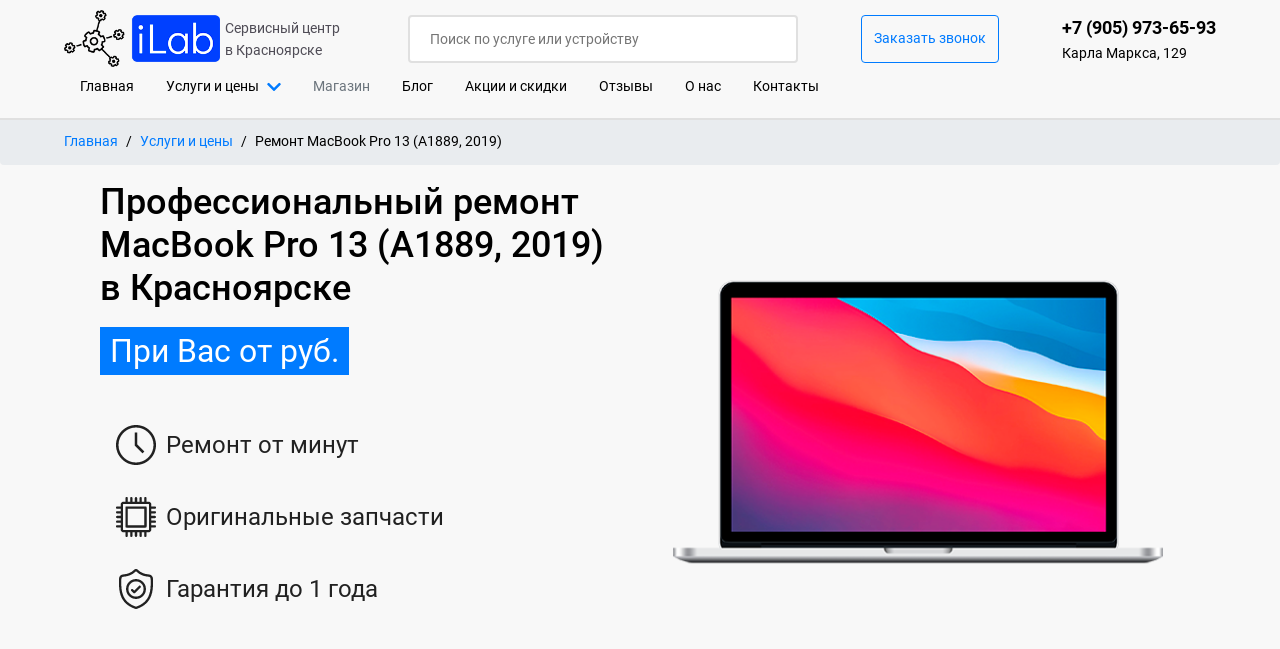

--- FILE ---
content_type: text/html; charset=utf-8
request_url: https://ilab24.ru/repair/macbook-pro-13-a1889-2019
body_size: 15701
content:
<!DOCTYPE html>
<html lang="ru" prefix="og: https://ogp.me/ns#">
    <head>
        <meta charset="utf-8"/>
        <meta name="viewport" content="width=device-width, initial-scale=1.0"/>
        <meta http-equiv="X-UA-Compatible" content="IE=edge"/>
        <title>Ремонт MacBook Pro 13&quot; A1889 (2019) в Красноярске</title>
        <meta name="description" content="Профессиональный ремонт MacBook Pro 13&quot; A1889 (2019) в Красноярске. Цены на ремонт MacBook Pro 13&quot; A1889 (2019) в сервисном центре iLab."/>
        <meta name="keywords" content="ремонт macbook pro 13 a1889 2019, ремонт макбук про 13 а1889 2019, ремонт macbook pro 13 a1889 2019 в красноярске, ремонт макбук про 13 а1889 2019 в краснояске"/>
        <meta property="og:title" content="Ремонт MacBook Pro 13&quot; A1889 (2019) в Красноярске"/>
        <meta property="og:description" content="Профессиональный ремонт MacBook Pro 13&quot; A1889 (2019) в Красноярске. Цены на ремонт MacBook Pro 13&quot; A1889 (2019) в сервисном центре iLab."/>
        <meta property="og:site_name" content="Сервисный центр iLab"/>
        <meta property="og:type" content="website"/>
        <meta property="og:url" content="https://ilab24.ru/repair/macbook-pro-13-a1889-2019"/>
        <meta property="og:image" content="https://ilab24.ru/img/service-macbook-pro.png"/>
        <link rel="stylesheet" href="https://ilab24.ru/css/app.css"/>
        <link rel="stylesheet" href="https://ilab24.ru/css/style.css"/>
        <link rel="stylesheet" href="https://ilab24.ru/css/slick.css"/>
        <link rel="stylesheet" href="https://ilab24.ru/css/slick-theme.css"/>
        <link rel="stylesheet" href="https://ilab24.ru/css/jquery-ui.min.css"/>
        <script src="https://ilab24.ru/js/jquery-3.5.1.js"></script>
        <script src="https://ilab24.ru/js/jquery-ui.min.js"></script>
        <script src="https://ilab24.ru/js/lozad.js"></script>
        <script src="https://ilab24.ru/js/bootstrap.js"></script>
        <script src="https://ilab24.ru/js/bootstrap.bundle.js"></script>
        <script src="https://ilab24.ru/js/slick.js"></script>
        <script src="//widget.flamp.ru/loader.js"></script>
        <!-- Global site tag (gtag.js) - Google Analytics -->
        <script>
            window.dataLayer = window.dataLayer || [];
            function gtag(){dataLayer.push(arguments);}
            gtag('js', new Date());
            gtag('config', 'UA-165438778-1');
        </script>
        <script src="//code-ya.jivosite.com/widget/KXzZ2ySIDp" async></script>
    </head>
    <body>
    <noscript><div><img src="https://mc.yandex.ru/watch/61175935" style="position:absolute; left:-9999px;" alt="" /></div></noscript>
        <header>
    <div class="main-header container">
        <div class="main-header-block">
            <a href="https://ilab24.ru" class="logo-link">
                <img srcset="https://ilab24.ru/img/logo.svg" class="lozad" alt="Логотип iLab" src="https://ilab24.ru/img/logo.svg">
                <span class="descriptor">Сервисный центр<br/>в Красноярске</span>
            </a>
            <form method="get" action="https://ilab24.ru/search" id="searchForm">
                <input type="search" name="search" id="search" class="search" placeholder="Поиск по услуге или устройству" autocomplete="off">
            </form>
            <button type="button" class="btn btn-outline-primary call-me-header callback" data-toggle="modal" data-target="#modalcallback">Заказать звонок</button>
            <div class="header-contacts">
                <span class="number">+7 (905) 973-65-93</span>
                <span class="address">Карла Маркса, 129</span>
            </div>
        </div>
        <div class="main-header-menu">
            <nav class="navbar">
                <ul class="navbar-nav mr-auto menu__list">
                    <li class="nav-item active">
                        <a class="nav-link" href="https://ilab24.ru">Главная <span class="sr-only">(current)</span></a>
                    </li>
                    <li class="nav-item dropdown dropdown-menu-one-show">
                        <a class="nav-link dropdown-toggle" id="navbar-dropdown" role="button" aria-haspopup="true" aria-expanded="false" href="https://ilab24.ru/services-and-price">
                            <span>Услуги&#160;и&#160;цены</span>
                            <svg class="chevron chevron-down" xmlns="https://www.w3.org/2000/svg" viewBox="0 0 448 512">
                                <path d="M207.029 381.476L12.686 187.132c-9.373-9.373-9.373-24.569 0-33.941l22.667-22.667c9.357-9.357 24.522-9.375 33.901-.04L224 284.505l154.745-154.021c9.379-9.335 24.544-9.317 33.901.04l22.667 22.667c9.373 9.373 9.373 24.569 0 33.941L240.971 381.476c-9.373 9.372-24.569 9.372-33.942 0z"/>
                            </svg>
                        </a>
                        <ul class="dropdown-menu dropdown-menu-one dropdown-menu-services-and-price" aria-labelledby="navbar-dropdown">
                            <li><a class="dropdown-item" href="https://ilab24.ru/repair/apple">Ремонт Apple</a></li>
                            <li class="dropdown dropright dropdown-menu-two-show">
                                <a class="dropdown-item nav-link dropdown-toggle" id="navbar-dropdown-iphone" role="button" aria-haspopup="true" aria-expanded="false" href="https://ilab24.ru/repair/iphone">
                                    <span>Ремонт iPhone</span>
                                    <svg class="chevron chevron-right" xmlns="https://www.w3.org/2000/svg" viewBox="0 0 320 512">
                                        <path d="M285.476 272.971L91.132 467.314c-9.373 9.373-24.569 9.373-33.941 0l-22.667-22.667c-9.357-9.357-9.375-24.522-.04-33.901L188.505 256 34.484 101.255c-9.335-9.379-9.317-24.544.04-33.901l22.667-22.667c9.373-9.373 24.569-9.373 33.941 0L285.475 239.03c9.373 9.372 9.373 24.568.001 33.941z"/>
                                    </svg>
                                </a>
                                <div class="dropdown-menu dropdown-menu-two dropdown-menu-iphone" aria-labelledby="navbar-dropdown-iphone">
                                    <div class="dropdown-menu-row">
                                        <ul>
                                            <li><a class="dropdown-item" href="https://ilab24.ru/repair/iphone-4">Ремонт iPhone 4</a></li>
                                            <li><a class="dropdown-item" href="https://ilab24.ru/repair/iphone-4s">Ремонт iPhone 4S</a></li>
                                            <li><a class="dropdown-item" href="https://ilab24.ru/repair/iphone-5">Ремонт iPhone 5</a></li>
                                            <li><a class="dropdown-item" href="https://ilab24.ru/repair/iphone-5c">Ремонт iPhone 5C</a></li>
                                            <li><a class="dropdown-item" href="https://ilab24.ru/repair/iphone-5s">Ремонт iPhone 5S</a></li>
                                            <li><a class="dropdown-item" href="https://ilab24.ru/repair/iphone-6">Ремонт iPhone 6</a></li>
                                            <li><a class="dropdown-item" href="https://ilab24.ru/repair/iphone-6-plus">Ремонт iPhone 6 Plus</a></li>
                                            <li><a class="dropdown-item" href="https://ilab24.ru/repair/iphone-6s">Ремонт iPhone 6S</a></li>
                                            <li><a class="dropdown-item" href="https://ilab24.ru/repair/iphone-6s-plus">Ремонт iPhone 6S Plus</a></li>
                                            <li><a class="dropdown-item" href="https://ilab24.ru/repair/iphone-se">Ремонт iPhone SE</a></li>
                                            <li><a class="dropdown-item" href="https://ilab24.ru/repair/iphone-7">Ремонт iPhone 7</a></li>
                                        </ul>
                                        <ul>
                                            <li><a class="dropdown-item" href="https://ilab24.ru/repair/iphone-7-plus">Ремонт iPhone 7 Plus</a></li>
                                            <li><a class="dropdown-item" href="https://ilab24.ru/repair/iphone-8">Ремонт iPhone 8</a></li>
                                            <li><a class="dropdown-item" href="https://ilab24.ru/repair/iphone-8-plus">Ремонт iPhone 8 Plus</a></li>
                                            <li><a class="dropdown-item" href="https://ilab24.ru/repair/iphone-x">Ремонт iPhone X</a></li>
                                            <li><a class="dropdown-item" href="https://ilab24.ru/repair/iphone-xr">Ремонт iPhone XR</a></li>
                                            <li><a class="dropdown-item" href="https://ilab24.ru/repair/iphone-xs">Ремонт iPhone XS</a></li>
                                            <li><a class="dropdown-item" href="https://ilab24.ru/repair/iphone-xs-max">Ремонт iPhone XS Max</a></li>
                                            <li><a class="dropdown-item" href="https://ilab24.ru/repair/iphone-11">Ремонт iPhone 11</a></li>
                                            <li><a class="dropdown-item" href="https://ilab24.ru/repair/iphone-11-pro">Ремонт iPhone 11 Pro</a></li>
                                            <li><a class="dropdown-item" href="https://ilab24.ru/repair/iphone-11-pro-max">Ремонт iPhone 11 Pro Max</a></li>
                                        </ul>
                                    </div>
                                </div>
                            </li>
                            <li class="dropdown dropright dropdown-menu-one-show">
                                <a class="dropdown-item nav-link dropdown-toggle" id="navbar-dropdown-apple-watch" role="button" aria-haspopup="true" aria-expanded="false" href="https://ilab24.ru/repair/apple-watch">
                                    <span>Ремонт Apple Watch</span>
                                    <svg class="chevron chevron-right" xmlns="https://www.w3.org/2000/svg" viewBox="0 0 320 512">
                                        <path d="M285.476 272.971L91.132 467.314c-9.373 9.373-24.569 9.373-33.941 0l-22.667-22.667c-9.357-9.357-9.375-24.522-.04-33.901L188.505 256 34.484 101.255c-9.335-9.379-9.317-24.544.04-33.901l22.667-22.667c9.373-9.373 24.569-9.373 33.941 0L285.475 239.03c9.373 9.372 9.373 24.568.001 33.941z"/>
                                    </svg>
                                </a>
                                <ul class="dropdown-menu dropdown-menu-one dropdown-menu-apple-watch" aria-labelledby="navbar-dropdown-apple-watch">
                                    <li><a class="dropdown-item" href="https://ilab24.ru/repair/apple-watch-series-1">Ремонт Apple Watch S1</a></li>
                                    <li><a class="dropdown-item" href="https://ilab24.ru/repair/apple-watch-series-2">Ремонт Apple Watch S2</a></li>
                                    <li><a class="dropdown-item" href="https://ilab24.ru/repair/apple-watch-series-3">Ремонт Apple Watch S3</a></li>
                                </ul>
                            </li>
                            <li class="dropdown dropright dropdown-menu-one-show">
                                <a class="dropdown-item nav-link dropdown-toggle" id="navbar-dropdown-ipad" role="button" aria-haspopup="true" aria-expanded="false" href="https://ilab24.ru/repair/ipad">
                                    <span>Ремонт iPad</span>
                                    <svg class="chevron chevron-right" xmlns="https://www.w3.org/2000/svg" viewBox="0 0 320 512">
                                        <path d="M285.476 272.971L91.132 467.314c-9.373 9.373-24.569 9.373-33.941 0l-22.667-22.667c-9.357-9.357-9.375-24.522-.04-33.901L188.505 256 34.484 101.255c-9.335-9.379-9.317-24.544.04-33.901l22.667-22.667c9.373-9.373 24.569-9.373 33.941 0L285.475 239.03c9.373 9.372 9.373 24.568.001 33.941z"/>
                                    </svg>
                                </a>
                                <div class="dropdown-menu dropdown-menu-one dropdown-menu-ipad" aria-labelledby="navbar-dropdown-ipad">
                                    <div class="dropdown-menu-row">
                                        <ul class="dropdown-menu-ipad-row">
                                            <li><a class="dropdown-item" href="https://ilab24.ru/repair/ipad-2">Ремонт iPad 2</a></li>
                                            <li><a class="dropdown-item" href="https://ilab24.ru/repair/ipad-3">Ремонт iPad 3</a></li>
                                            <li><a class="dropdown-item" href="https://ilab24.ru/repair/ipad-4">Ремонт iPad 4</a></li>
                                            <li><div class="dropdown-divider"></div></li>
                                            <li><a class="dropdown-item" href="https://ilab24.ru/repair/ipad-air">Ремонт iPad Air</a></li>
                                            <li><a class="dropdown-item" href="https://ilab24.ru/repair/ipad-air-2">Ремонт iPad Air 2</a></li>
                                            <li><div class="dropdown-divider"></div></li>
                                            <li><a class="dropdown-item" href="https://ilab24.ru/repair/ipad-pro-9-7-2016">Ремонт iPad Pro 9.7" (2016)</a></li>
                                            <li><a class="dropdown-item" href="https://ilab24.ru/repair/ipad-pro-9-7-2018">Ремонт iPad Pro 9.7" (2018)</a></li>
                                            <li><a class="dropdown-item" href="https://ilab24.ru/repair/ipad-pro-10-5">Ремонт iPad Pro 10.5"</a></li>
                                        </ul>
                                        <ul class="dropdown-menu-ipad-row">
                                            <li><a class="dropdown-item" href="https://ilab24.ru/repair/ipad-pro-11">Ремонт iPad Pro 11"</a></li>
                                            <li><div class="dropdown-divider"></div></li>
                                            <li><a class="dropdown-item" href="https://ilab24.ru/repair/ipad-pro-12-9-2017">Ремонт iPad Pro 12.9" (2017)</a></li>
                                            <li><a class="dropdown-item" href="https://ilab24.ru/repair/ipad-pro-12-9-2018">Ремонт iPad Pro 12.9" (2018)</a></li>
                                            <li><a class="dropdown-item" href="https://ilab24.ru/repair/ipad-pro-12-9-2020">Ремонт iPad Pro 12.9" (2020)</a></li>
                                            <li><div class="dropdown-divider"></div></li>
                                            <li><a class="dropdown-item" href="https://ilab24.ru/repair/ipad-mini">Ремонт iPad mini</a></li>
                                            <li><a class="dropdown-item" href="https://ilab24.ru/repair/ipad-mini-2">Ремонт iPad mini 2</a></li>
                                            <li><a class="dropdown-item" href="https://ilab24.ru/repair/ipad-mini-3">Ремонт iPad mini 3</a></li>
                                            <li><a class="dropdown-item" href="https://ilab24.ru/repair/ipad-mini-4">Ремонт iPad mini 4</a></li>
                                        </ul>
                                    </div>
                                </div>
                            </li>
                            <li class="dropdown dropright dropdown-menu-one-show">
                                <a class="dropdown-item nav-link dropdown-toggle" id="navbar-dropdown-macbook" role="button" aria-haspopup="true" aria-expanded="false" href="https://ilab24.ru/repair/macbook">
                                    <span>Ремонт MacBook</span>
                                    <svg class="chevron chevron-right" xmlns="https://www.w3.org/2000/svg" viewBox="0 0 320 512">
                                        <path d="M285.476 272.971L91.132 467.314c-9.373 9.373-24.569 9.373-33.941 0l-22.667-22.667c-9.357-9.357-9.375-24.522-.04-33.901L188.505 256 34.484 101.255c-9.335-9.379-9.317-24.544.04-33.901l22.667-22.667c9.373-9.373 24.569-9.373 33.941 0L285.475 239.03c9.373 9.372 9.373 24.568.001 33.941z"/>
                                    </svg>
                                </a>
                                <div class="dropdown-menu dropdown-menu-one dropdown-menu-macbook" aria-labelledby="navbar-dropdown-macbook">
                                    <div class="dropdown-menu-row">
                                        <ul class="dropdown-menu-macbook-row">
                                            <li><a class="dropdown-item" href="https://ilab24.ru/repair/macbook-air-11-a1370-2010-2012">Ремонт MacBook Air 11" (A1370, 2010-2012)</a></li>
                                            <li><a class="dropdown-item" href="https://ilab24.ru/repair/macbook-air-11-a1465-2012-2013">Ремонт MacBook Air 11" (A1465, 2012-2013)</a></li>
                                            <li><a class="dropdown-item" href="https://ilab24.ru/repair/macbook-air-11-a1465-2013-2015">Ремонт MacBook Air 11" (A1465, 2013-2015)</a></li>
                                            <li><div class="dropdown-divider"></div></li>
                                            <li><a class="dropdown-item" href="https://ilab24.ru/repair/macbook-air-13-a1237-a1304-2008-2009">Ремонт MacBook Air 13" (A1237, A1304, 2008-2009)</a></li>
                                            <li><a class="dropdown-item" href="https://ilab24.ru/repair/macbook-air-13-a1369-2010-2012">Ремонт MacBook Air 13" (A1369, 2010-2012)</a></li>
                                            <li><a class="dropdown-item" href="https://ilab24.ru/repair/macbook-air-13-a1466-2012-2013">Ремонт MacBook Air 13" (A1466, 2012-2013)</a></li>
                                            <li><a class="dropdown-item" href="https://ilab24.ru/repair/macbook-air-13-a1466-2013-2015">Ремонт MacBook Air 13" (A1466, 2013-2015)</a></li>
                                            <li><a class="dropdown-item" href="https://ilab24.ru/repair/macbook-air-13-a2179">Ремонт MacBook Air 13" (A2179)</a></li>
                                            <li><div class="dropdown-divider"></div></li>
                                            <li><a class="dropdown-item" href="https://ilab24.ru/repair/macbook-pro-13-a1278-2008-2012">Ремонт MacBook Pro 13" (A1278, 2008-2012)</a></li>
                                            <li><a class="dropdown-item" href="https://ilab24.ru/repair/macbook-pro-13-a1425-2012-2013">Ремонт MacBook Pro 13" (A1425, 2012-2013)</a></li>
                                            <li><a class="dropdown-item" href="https://ilab24.ru/repair/macbook-pro-13-a1502-2013-2015">Ремонт MacBook Pro 13" (A1502, 2013-2015)</a></li>
                                        </ul>
                                        <ul class="dropdown-menu-macbook-row">
                                            <li><a class="dropdown-item" href="https://ilab24.ru/repair/macbook-pro-13-a1706-2016-2018">Ремонт MacBook Pro 13" (A1706, 2016-2018)</a></li>
                                            <li><a class="dropdown-item" href="https://ilab24.ru/repair/macbook-pro-13-a1708-2016-2018">Ремонт MacBook Pro 13" (A1708, 2016-2018)</a></li>
                                            <li><a class="dropdown-item" href="https://ilab24.ru/repair/macbook-pro-13-a1889-2019">Ремонт MacBook Pro 13" (A1889, 2019)</a></li>
                                            <li><div class="dropdown-divider"></div></li>
                                            <li><a class="dropdown-item" href="https://ilab24.ru/repair/macbook-pro-15-a1286-2008-2012">Ремонт MacBook Pro 15" (A1286, 2008-2012)</a></li>
                                            <li><a class="dropdown-item" href="https://ilab24.ru/repair/macbook-pro-15-a1398-2012-2013">Ремонт MacBook Pro 15" (A1398, 2012-2013)</a></li>
                                            <li><a class="dropdown-item" href="https://ilab24.ru/repair/macbook-pro-15-a1398-2013-2015">Ремонт MacBook Pro 15" (A1398, 2013-2015)</a></li>
                                            <li><a class="dropdown-item" href="https://ilab24.ru/repair/macbook-pro-15-a1707-2016-2018">Ремонт MacBook Pro 15" (A1707, 2016-2018)</a></li>
                                            <li><a class="dropdown-item" href="https://ilab24.ru/repair/macbook-pro-15-a1990-2019">Ремонт MacBook Pro 15" (A1990, 2019)</a></li>
                                            <li><div class="dropdown-divider"></div></li>
                                            <li><a class="dropdown-item" href="https://ilab24.ru/repair/macbook-pro-16-a2141">Ремонт MacBook Pro 16" (A2141)</a></li>
                                            <li><a class="dropdown-item" href="https://ilab24.ru/repair/macbook-pro-17-a1297-2009-2012">Ремонт MacBook Pro 17" (A1297, 2009-2012)</a></li>
                                            <li><a class="dropdown-item" href="https://ilab24.ru/repair/macbook-retina-12-a1534">Ремонт MacBook Retina 12" (A1534)</a></li>
                                        </ul>
                                    </div>
                                </div>
                            </li>
                            <li class="dropdown dropright dropdown-menu-one-show">
                                <a class="dropdown-item nav-link dropdown-toggle" id="navbar-dropdown-imac" role="button" aria-haspopup="true" aria-expanded="false" href="https://ilab24.ru/repair/imac">
                                    <span>Ремонт iMac</span>
                                    <svg class="chevron chevron-right" xmlns="https://www.w3.org/2000/svg" viewBox="0 0 320 512">
                                        <path d="M285.476 272.971L91.132 467.314c-9.373 9.373-24.569 9.373-33.941 0l-22.667-22.667c-9.357-9.357-9.375-24.522-.04-33.901L188.505 256 34.484 101.255c-9.335-9.379-9.317-24.544.04-33.901l22.667-22.667c9.373-9.373 24.569-9.373 33.941 0L285.475 239.03c9.373 9.372 9.373 24.568.001 33.941z"/>
                                    </svg>
                                </a>
                                <ul class="dropdown-menu dropdown-menu-one dropdown-menu-imac" aria-labelledby="navbar-dropdown-imac">
                                    <li><a class="dropdown-item" href="https://ilab24.ru/repair/imac-21-5-2011">Ремонт iMac 21.5" (2011)</a></li>
                                    <li><a class="dropdown-item" href="https://ilab24.ru/repair/imac-21-5-2012-2015">Ремонт iMac 21.5" (2012-2015)</a></li>
                                    <li><a class="dropdown-item" href="https://ilab24.ru/repair/imac-27-2010-2011">Ремонт iMac 27" (2010-2011)</a></li>
                                    <li><a class="dropdown-item" href="https://ilab24.ru/repair/imac-27-2012-2013">Ремонт iMac 27" (2012-2013)</a></li>
                                    <li><a class="dropdown-item" href="https://ilab24.ru/repair/imac-21-5-retina-4k-2015-2017">Ремонт iMac 21.5" Retina 4K (2015-2017)</a></li>
                                    <li><a class="dropdown-item" href="https://ilab24.ru/repair/imac-21-5-retina-4k-2019">Ремонт iMac 21.5" Retina 4K (2019)</a></li>
                                    <li><a class="dropdown-item" href="https://ilab24.ru/repair/imac-27-retina-5k-2014-2017">Ремонт iMac 27" Retina 5K (2014-2017)</a></li>
                                    <li><a class="dropdown-item" href="https://ilab24.ru/repair/imac-27-retina-5k-2019">Ремонт iMac 27" Retina 5K (2019)</a></li>
                                    <li><a class="dropdown-item" href="https://ilab24.ru/repair/imac-pro-2017">Ремонт iMac Pro (2017)</a></li>
                                </ul>
                            </li>
                            <li><a class="dropdown-item" href="https://ilab24.ru/repair/smartphone">Ремонт смартфонов</a></li>
                            <li><a class="dropdown-item" href="https://ilab24.ru/repair/android-tablet">Ремонт планшетов</a></li>
                            <li><a class="dropdown-item" href="https://ilab24.ru/repair/laptop">Ремонт ноутбуков</a></li>
                            <li><a class="dropdown-item" href="https://ilab24.ru/repair/pc">Ремонт компьютеров</a></li>
                            <li><a class="dropdown-item" href="https://ilab24.ru/repair/xbox-ps">Ремонт XBox/PS</a></li>
                            <li><div class="dropdown-divider"></div></li>
                            <li class="dropdown dropright dropdown-menu-one-show">
                                <a class="dropdown-item" href="#" id="navbar-dropdown-services">
                                    <span>Услуги</span>
                                    <svg class="chevron chevron-right" xmlns="https://www.w3.org/2000/svg" viewBox="0 0 320 512">
                                        <path d="M285.476 272.971L91.132 467.314c-9.373 9.373-24.569 9.373-33.941 0l-22.667-22.667c-9.357-9.357-9.375-24.522-.04-33.901L188.505 256 34.484 101.255c-9.335-9.379-9.317-24.544.04-33.901l22.667-22.667c9.373-9.373 24.569-9.373 33.941 0L285.475 239.03c9.373 9.372 9.373 24.568.001 33.941z"/>
                                    </svg>
                                </a>
                                <div class="dropdown-menu dropdown-menu-one dropdown-menu-services" aria-labelledby="navbar-dropdown-services">
                                    <div class="dropdown-menu-row">
                                        <ul class="dropdown-menu-services-row">
                                            <li><a class="dropdown-item" href="https://ilab24.ru/services/diagnostika-iphone">Диагностика iPhone</a></li>
                                            <li><a class="dropdown-item" href="https://ilab24.ru/services/zamena-displeya-iphone">Замена дисплея iPhone</a></li>
                                            <li><a class="dropdown-item" href="https://ilab24.ru/services/zamena-stekla-iphone">Замена стекла iPhone</a></li>
                                            <li><a class="dropdown-item" href="https://ilab24.ru/services/zamena-batarei-iphone">Замена аккумулятора iPhone</a></li>
                                            <li><a class="dropdown-item" href="https://ilab24.ru/services/zamena-korpusa-iphone">Замена корпуса iPhone</a></li>
                                            <li><a class="dropdown-item" href="https://ilab24.ru/services/zamena-knopki-vklyucheniya-iphone">Замена кнопки включения iPhone</a></li>
                                            <li><a class="dropdown-item" href="https://ilab24.ru/services/zamena-knopok-gromkosti-iphone">Замена кнопок громкости iPhone</a></li>
                                            <li><a class="dropdown-item" href="https://ilab24.ru/services/zamena-pereklyuchatelya-bezzvuchnogo-rejima-iphone">Замена переключателя беззвучного режима iPhone</a></li>
                                            <li><a class="dropdown-item" href="https://ilab24.ru/services/zamena-knopki-home-iphone">Замена кнопки Home iPhone</a></li>
                                            <li><a class="dropdown-item" href="https://ilab24.ru/services/zamena-dinamika-iphone">Замена динамика iPhone</a></li>
                                            <li><a class="dropdown-item" href="https://ilab24.ru/services/zamena-mikrofona-iphone">Замена микрофона iPhone</a></li>
                                            <li><a class="dropdown-item" href="https://ilab24.ru/services/zamena-razema-zaryadki-iphone">Замена разъема зарядки iPhone</a></li>
                                            <li><a class="dropdown-item" href="https://ilab24.ru/services/zamena-razema-naushnikov-iphone">Замена разъема наушников iPhone</a></li>
                                            <li><a class="dropdown-item" href="https://ilab24.ru/services/zamena-osnovnoi-kamery-iphone">Замена основной камеры iPhone</a></li>
                                            <li><a class="dropdown-item" href="https://ilab24.ru/services/zamena-frontalnoi-kamery-iphone">Замена фронтальной камеры iPhone</a></li>
                                            <li><a class="dropdown-item" href="https://ilab24.ru/services/zamena-setki-dinamika-iphone">Замена сетки динамика iPhone</a></li>
                                        </ul>
                                        <ul class="dropdown-menu-services-row">
                                            <li><a class="dropdown-item" href="https://ilab24.ru/services/zamena-vibromotora-iphone">Замена вибромотора iPhone</a></li>
                                            <li><a class="dropdown-item" href="https://ilab24.ru/services/zamena-antenny-iphone">Замена антенны iPhone</a></li>
                                            <li><a class="dropdown-item" href="https://ilab24.ru/services/proshivka-iphone">Прошивка iPhone</a></li>
                                            <li><a class="dropdown-item" href="https://ilab24.ru/services/rezervnaya-kopiya-iphone">Резервная копия iPhone</a></li>
                                            <li><a class="dropdown-item" href="https://ilab24.ru/services/sozdanie-apple-id-iphone">Создание Apple ID</a></li>
                                            <li><a class="dropdown-item" href="https://ilab24.ru/services/obnovlenie-po-iphone">Обновление ПО iPhone</a></li>
                                            <li><a class="dropdown-item" href="https://ilab24.ru/services/vosstanovlenie-posle-vody-iphone">Восстановление после воды iPhone</a></li>
                                            <li><a class="dropdown-item" href="https://ilab24.ru/services/zamena-mikroskhemy-tristar-kontrollera-zaryada-iphone">Замена микросхемы контроллера зарядки iPhone</a></li>
                                            <li><a class="dropdown-item" href="https://ilab24.ru/services/zamena-mikroskhemy-kontrollera-pitaniya-iphone">Замена микросхемы контроллера питания iPhone</a></li>
                                            <li><a class="dropdown-item" href="https://ilab24.ru/services/zamena-mikroskhemy-wi-fi-modulya-iphone">Замена микросхемы Wi-Fi-модуля iPhone</a></li>
                                            <li><a class="dropdown-item" href="https://ilab24.ru/services/zamena-mikroskhemy-audiokodeka-iphone">Замена микросхемы аудиокодека iPhone</a></li>
                                            <li><a class="dropdown-item" href="https://ilab24.ru/services/zamena-mikroskhemy-kontrollera-tachskrina-touchdriver-iphone">Замена микросхемы контроллера тачскрина iPhone</a></li>
                                            <li><a class="dropdown-item" href="https://ilab24.ru/services/zamena-mikroskhemy-modema-iphone">Замена микросхемы модема iPhone</a></li>
                                            <li><a class="dropdown-item" href="https://ilab24.ru/services/zamena-mikroskhemy-pamyati-nand-iphone">Замена микросхемы памяти NAND iPhone</a></li>
                                            <li><a class="dropdown-item" href="https://ilab24.ru/services/remont-materinskoi-platy-iphone">Ремонт материнской платы iPhone</a></li>
                                        </ul>
                                    </div>
                                </div>
                            </li>
                        </ul>
                    </li>
                    <li class="nav-item">
                        <a class="nav-link disabled" href="https://ilab24.ru/shop">Магазин</a>
                    </li>
                    <li class="nav-item">
                        <a class="nav-link" href="https://ilab24.ru/blog">Блог</a>
                    </li>
                    <li class="nav-item">
                        <a class="nav-link" href="https://ilab24.ru/discount">Акции&#160;и&#160;скидки</a>
                    </li>
                    <li class="nav-item">
                        <a class="nav-link" href="https://ilab24.ru/reviews">Отзывы</a>
                    </li>
                    <li class="nav-item">
                        <a class="nav-link" href="https://ilab24.ru/about-us">О&#160;нас</a>
                    </li>
                    <li class="nav-item">
                        <a class="nav-link" href="https://ilab24.ru/contacts">Контакты</a>
                    </li>
                </ul>
            </nav>
        </div>
    </div>
    <div class="mobile-header">
        <input type="checkbox" id="mobile-checkbox" class="mobile-menu__checkbox" hidden>
        <label for="mobile-checkbox" class="mobile-menu__btn toggle nav-toggle" data-toggle="offcanvas" data-target="#myNavmenu" data-canvas="body" onclick>
            <span class="mobile-menu__icon"></span>
        </label>
        <form method="get" action="https://ilab24.ru/search">
            <input type="search" name="search" id="search-mobile" class="search" placeholder="Поиск по услуге или устройству" autocomplete="off">
        </form>
        <div id="headerbtn">
            <a href="tel:+79059736593">
                <svg class="headerbtn_icon" xmlns="https://www.w3.org/2000/svg" viewBox="0 0 512 512">
                    <path d="M493.4 24.6l-104-24c-11.3-2.6-22.9 3.3-27.5 13.9l-48 112c-4.2 9.8-1.4 21.3 6.9 28l60.6 49.6c-36 76.7-98.9 140.5-177.2 177.2l-49.6-60.6c-6.8-8.3-18.2-11.1-28-6.9l-112 48C3.9 366.5-2 378.1.6 389.4l24 104C27.1 504.2 36.7 512 48 512c256.1 0 464-207.5 464-464 0-11.2-7.7-20.9-18.6-23.4z"/>
                </svg>
                <span>Позвонить</span>
            </a>
        </div>
        <nav class="mobile-nav">
            <label for="mobile-checkbox" class="nav-toggle" onclick></label>
            <ul>
                <li><a href="https://ilab24.ru">Главная</a></li>
                <li class="mobile-menu-dropdown">
                    <div class="mobile-menu-dropdown-a">
                        <a href="https://ilab24.ru/services-and-price">Услуги&#160;и&#160;цены</a>
                        <a class="chevron-link" data-toggle="collapse" href="#mobile-menu-services-and-price" role="button" aria-expanded="false" aria-controls="mobile-menu-services-and-price">
                            <svg class="chevron mobile-menu-chevron" xmlns="https://www.w3.org/2000/svg" viewBox="0 0 448 512">
                                <path d="M207.029 381.476L12.686 187.132c-9.373-9.373-9.373-24.569 0-33.941l22.667-22.667c9.357-9.357 24.522-9.375 33.901-.04L224 284.505l154.745-154.021c9.379-9.335 24.544-9.317 33.901.04l22.667 22.667c9.373 9.373 9.373 24.569 0 33.941L240.971 381.476c-9.373 9.372-24.569 9.372-33.942 0z"/>
                            </svg>
                        </a>
                    </div>
                    <ul id="mobile-menu-services-and-price" class="collapse mobile-menu-second">
                        <li><a href="https://ilab24.ru/repair/apple">Ремонт Apple</a></li>
                        <li class="mobile-menu-dropdown">
                            <div class="mobile-menu-dropdown-a">
                                <a href="https://ilab24.ru/repair/iphone">Ремонт iPhone</a>
                                <a class="chevron-link" data-toggle="collapse" href="#mobile-menu-iphone" role="button" aria-expanded="false" aria-controls="mobile-menu-iphone">
                                    <svg class="chevron mobile-menu-chevron" xmlns="https://www.w3.org/2000/svg" viewBox="0 0 448 512">
                                        <path d="M207.029 381.476L12.686 187.132c-9.373-9.373-9.373-24.569 0-33.941l22.667-22.667c9.357-9.357 24.522-9.375 33.901-.04L224 284.505l154.745-154.021c9.379-9.335 24.544-9.317 33.901.04l22.667 22.667c9.373 9.373 9.373 24.569 0 33.941L240.971 381.476c-9.373 9.372-24.569 9.372-33.942 0z"/>
                                    </svg>
                                </a>
                            </div>
                            <ul id="mobile-menu-iphone" class="collapse mobile-menu-second">
                                <li><a href="https://ilab24.ru/repair/iphone-4">Ремонт iPhone 4</a></li>
                                <li><a href="https://ilab24.ru/repair/iphone-4s">Ремонт iPhone 4S</a></li>
                                <li><a href="https://ilab24.ru/repair/iphone-5">Ремонт iPhone 5</a></li>
                                <li><a href="https://ilab24.ru/repair/iphone-5c">Ремонт iPhone 5C</a></li>
                                <li><a href="https://ilab24.ru/repair/iphone-5s">Ремонт iPhone 5S</a></li>
                                <li><a href="https://ilab24.ru/repair/iphone-6">Ремонт iPhone 6</a></li>
                                <li><a href="https://ilab24.ru/repair/iphone-6-plus">Ремонт iPhone 6 Plus</a></li>
                                <li><a href="https://ilab24.ru/repair/iphone-6s">Ремонт iPhone 6S</a></li>
                                <li><a href="https://ilab24.ru/repair/iphone-6s-plus">Ремонт iPhone 6S Plus</a></li>
                                <li><a href="https://ilab24.ru/repair/iphone-se">Ремонт iPhone SE</a></li>
                                <li><a href="https://ilab24.ru/repair/iphone-7">Ремонт iPhone 7</a></li>
                                <li><a href="https://ilab24.ru/repair/iphone-7-plus">Ремонт iPhone 7 Plus</a></li>
                                <li><a href="https://ilab24.ru/repair/iphone-8">Ремонт iPhone 8</a></li>
                                <li><a href="https://ilab24.ru/repair/iphone-8-plus">Ремонт iPhone 8 Plus</a></li>
                                <li><a href="https://ilab24.ru/repair/iphone-x">Ремонт iPhone X</a></li>
                                <li><a href="https://ilab24.ru/repair/iphone-xr">Ремонт iPhone XR</a></li>
                                <li><a href="https://ilab24.ru/repair/iphone-xs">Ремонт iPhone XS</a></li>
                                <li><a href="https://ilab24.ru/repair/iphone-xs-max">Ремонт iPhone XS Max</a></li>
                                <li><a href="https://ilab24.ru/repair/iphone-11">Ремонт iPhone 11</a></li>
                                <li><a href="https://ilab24.ru/repair/iphone-11-pro">Ремонт iPhone 11 Pro</a></li>
                                <li><a href="https://ilab24.ru/repair/iphone-11-pro-max">Ремонт iPhone 11 Pro Max</a></li>
                            </ul>
                        </li>
                        <li class="mobile-menu-dropdown">
                            <div class="mobile-menu-dropdown-a">
                                <a href="https://ilab24.ru/repair/apple-watch">Ремонт Apple Watch</a>
                                <a class="chevron-link" data-toggle="collapse" href="#mobile-menu-apple-watch" role="button" aria-expanded="false" aria-controls="mobile-menu-apple-watch">
                                    <svg class="chevron mobile-menu-chevron" xmlns="https://www.w3.org/2000/svg" viewBox="0 0 448 512">
                                        <path d="M207.029 381.476L12.686 187.132c-9.373-9.373-9.373-24.569 0-33.941l22.667-22.667c9.357-9.357 24.522-9.375 33.901-.04L224 284.505l154.745-154.021c9.379-9.335 24.544-9.317 33.901.04l22.667 22.667c9.373 9.373 9.373 24.569 0 33.941L240.971 381.476c-9.373 9.372-24.569 9.372-33.942 0z"/>
                                    </svg>
                                </a>
                            </div>
                            <ul id="mobile-menu-apple-watch" class="collapse mobile-menu-second">
                                <li><a href="https://ilab24.ru/repair/apple-watch-series-1">Ремонт Apple Watch S1</a></li>
                                <li><a href="https://ilab24.ru/repair/apple-watch-series-2">Ремонт Apple Watch S2</a></li>
                                <li><a href="https://ilab24.ru/repair/apple-watch-series-3">Ремонт Apple Watch S3</a></li>
                            </ul>
                        </li>
                        <li class="mobile-menu-dropdown">
                            <div class="mobile-menu-dropdown-a">
                                <a href="https://ilab24.ru/repair/ipad">Ремонт iPad</a>
                                <a class="chevron-link" data-toggle="collapse" href="#mobile-menu-ipad" role="button" aria-expanded="false" aria-controls="mobile-menu-ipad">
                                    <svg class="chevron mobile-menu-chevron" xmlns="https://www.w3.org/2000/svg" viewBox="0 0 448 512">
                                        <path d="M207.029 381.476L12.686 187.132c-9.373-9.373-9.373-24.569 0-33.941l22.667-22.667c9.357-9.357 24.522-9.375 33.901-.04L224 284.505l154.745-154.021c9.379-9.335 24.544-9.317 33.901.04l22.667 22.667c9.373 9.373 9.373 24.569 0 33.941L240.971 381.476c-9.373 9.372-24.569 9.372-33.942 0z"/>
                                    </svg>
                                </a>
                            </div>
                            <ul id="mobile-menu-ipad" class="collapse mobile-menu-second">
                                <li><a href="https://ilab24.ru/repair/ipad-2">Ремонт iPad 2</a></li>
                                <li><a href="https://ilab24.ru/repair/ipad-3">Ремонт iPad 3</a></li>
                                <li><a href="https://ilab24.ru/repair/ipad-4">Ремонт iPad 4</a></li>
                                <li><a href="https://ilab24.ru/repair/ipad-air">Ремонт iPad Air</a></li>
                                <li><a href="https://ilab24.ru/repair/ipad-air-2">Ремонт iPad Air 2</a></li>
                                <li><a href="https://ilab24.ru/repair/ipad-pro-9-7-2016">Ремонт iPad Pro 9.7" (2016)</a></li>
                                <li><a href="https://ilab24.ru/repair/ipad-pro-9-7-2018">Ремонт iPad Pro 9.7" (2018)</a></li>
                                <li><a href="https://ilab24.ru/repair/ipad-pro-10-5">Ремонт iPad Pro 10.5"</a></li>
                                <li><a href="https://ilab24.ru/repair/ipad-pro-11">Ремонт iPad Pro 11"</a></li>
                                <li><a href="https://ilab24.ru/repair/ipad-pro-12-9-2017">Ремонт iPad Pro 12.9" (2017)</a></li>
                                <li><a href="https://ilab24.ru/repair/ipad-pro-12-9-2018">Ремонт iPad Pro 12.9" (2018)</a></li>
                                <li><a href="https://ilab24.ru/repair/ipad-pro-12-9-2020">Ремонт iPad Pro 12.9" (2020)</a></li>
                                <li><a href="https://ilab24.ru/repair/ipad-mini">Ремонт iPad mini</a></li>
                                <li><a href="https://ilab24.ru/repair/ipad-mini-2">Ремонт iPad mini 2</a></li>
                                <li><a href="https://ilab24.ru/repair/ipad-mini-3">Ремонт iPad mini 3</a></li>
                                <li><a href="https://ilab24.ru/repair/ipad-mini-4">Ремонт iPad mini 4</a></li>
                            </ul>
                        </li>
                        <li class="mobile-menu-dropdown">
                            <div class="mobile-menu-dropdown-a">
                                <a href="https://ilab24.ru/repair/macbook">Ремонт MacBook</a>
                                <a class="chevron-link" data-toggle="collapse" href="#mobile-menu-macbook" role="button" aria-expanded="false" aria-controls="mobile-menu-macbook">
                                    <svg class="chevron mobile-menu-chevron" xmlns="https://www.w3.org/2000/svg" viewBox="0 0 448 512">
                                        <path d="M207.029 381.476L12.686 187.132c-9.373-9.373-9.373-24.569 0-33.941l22.667-22.667c9.357-9.357 24.522-9.375 33.901-.04L224 284.505l154.745-154.021c9.379-9.335 24.544-9.317 33.901.04l22.667 22.667c9.373 9.373 9.373 24.569 0 33.941L240.971 381.476c-9.373 9.372-24.569 9.372-33.942 0z"/>
                                    </svg>
                                </a>
                            </div>
                            <ul id="mobile-menu-macbook" class="collapse mobile-menu-second">
                                <li><a href="https://ilab24.ru/repair/macbook-air-11-a1370-2010-2012">Ремонт MacBook Air 11" (A1370, 2010-2012)</a></li>
                                <li><a href="https://ilab24.ru/repair/macbook-air-11-a1465-2012-2013">Ремонт MacBook Air 11" (A1465, 2012-2013)</a></li>
                                <li><a href="https://ilab24.ru/repair/macbook-air-11-a1465-2013-2015">Ремонт MacBook Air 11" (A1465, 2013-2015)</a></li>
                                <li><a href="https://ilab24.ru/repair/macbook-air-13-a1237-a1304-2008-2009">Ремонт MacBook Air 13" (A1237, A1304, 2008-2009)</a></li>
                                <li><a href="https://ilab24.ru/repair/macbook-air-13-a1369-2010-2012">Ремонт MacBook Air 13" (A1369, 2010-2012)</a></li>
                                <li><a href="https://ilab24.ru/repair/macbook-air-13-a1466-2012-2013">Ремонт MacBook Air 13" (A1466, 2012-2013)</a></li>
                                <li><a href="https://ilab24.ru/repair/macbook-air-13-a1466-2013-2015">Ремонт MacBook Air 13" (A1466, 2013-2015)</a></li>
                                <li><a href="https://ilab24.ru/repair/macbook-air-13-a2179">Ремонт MacBook Air 13" (A2179)</a></li>
                                <li><a href="https://ilab24.ru/repair/macbook-pro-13-a1278-2008-2012">Ремонт MacBook Pro 13" (A1278, 2008-2012)</a></li>
                                <li><a href="https://ilab24.ru/repair/macbook-pro-13-a1425-2012-2013">Ремонт MacBook Pro 13" (A1425, 2012-2013)</a></li>
                                <li><a href="https://ilab24.ru/repair/macbook-pro-13-a1502-2013-2015">Ремонт MacBook Pro 13" (A1502, 2013-2015)</a></li>
                                <li><a href="https://ilab24.ru/repair/macbook-pro-13-a1706-2016-2018">Ремонт MacBook Pro 13" (A1706, 2016-2018)</a></li>
                                <li><a href="https://ilab24.ru/repair/macbook-pro-13-a1708-2016-2018">Ремонт MacBook Pro 13" (A1708, 2016-2018)</a></li>
                                <li><a href="https://ilab24.ru/repair/macbook-pro-13-a1889-2019">Ремонт MacBook Pro 13" (A1889, 2019)</a></li>
                                <li><a href="https://ilab24.ru/repair/macbook-pro-15-a1286-2008-2012">Ремонт MacBook Pro 15" (A1286, 2008-2012)</a></li>
                                <li><a href="https://ilab24.ru/repair/macbook-pro-15-a1398-2012-2013">Ремонт MacBook Pro 15" (A1398, 2012-2013)</a></li>
                                <li><a href="https://ilab24.ru/repair/macbook-pro-15-a1398-2013-2015">Ремонт MacBook Pro 15" (A1398, 2013-2015)</a></li>
                                <li><a href="https://ilab24.ru/repair/macbook-pro-15-a1707-2016-2018">Ремонт MacBook Pro 15" (A1707, 2016-2018)</a></li>
                                <li><a href="https://ilab24.ru/repair/macbook-pro-15-a1990-2019">Ремонт MacBook Pro 15" (A1990, 2019)</a></li>
                                <li><a href="https://ilab24.ru/repair/macbook-pro-16-a2141">Ремонт MacBook Pro 16" (A2141)</a></li>
                                <li><a href="https://ilab24.ru/repair/macbook-pro-17-a1297-2009-2012">Ремонт MacBook Pro 17" (A1297, 2009-2012)</a></li>
                                <li><a href="https://ilab24.ru/repair/macbook-retina-12-a1534">Ремонт MacBook Retina 12" (A1534)</a></li>
                            </ul>
                        </li>
                        <li class="mobile-menu-dropdown">
                            <div class="mobile-menu-dropdown-a">
                                <a href="https://ilab24.ru/repair/imac">Ремонт iMac</a>
                                <a class="chevron-link" data-toggle="collapse" href="#mobile-menu-imac" role="button" aria-expanded="false" aria-controls="mobile-menu-imac">
                                    <svg class="chevron mobile-menu-chevron" xmlns="https://www.w3.org/2000/svg" viewBox="0 0 448 512">
                                        <path d="M207.029 381.476L12.686 187.132c-9.373-9.373-9.373-24.569 0-33.941l22.667-22.667c9.357-9.357 24.522-9.375 33.901-.04L224 284.505l154.745-154.021c9.379-9.335 24.544-9.317 33.901.04l22.667 22.667c9.373 9.373 9.373 24.569 0 33.941L240.971 381.476c-9.373 9.372-24.569 9.372-33.942 0z"/>
                                    </svg>
                                </a>
                            </div>
                            <ul id="mobile-menu-imac" class="collapse mobile-menu-second">
                                <li><a href="https://ilab24.ru/repair/imac-21-5-2011">Ремонт iMac 21.5" (2011)</a></li>
                                <li><a href="https://ilab24.ru/repair/imac-21-5-2012-2015">Ремонт iMac 21.5" (2012-2015)</a></li>
                                <li><a href="https://ilab24.ru/repair/imac-27-2010-2011">Ремонт iMac 27" (2010-2011)</a></li>
                                <li><a href="https://ilab24.ru/repair/imac-27-2012-2013">Ремонт iMac 27" (2012-2013)</a></li>
                                <li><a href="https://ilab24.ru/repair/imac-21-5-retina-4k-2015-2017">Ремонт iMac 21.5" Retina 4K (2015-2017)</a></li>
                                <li><a href="https://ilab24.ru/repair/imac-21-5-retina-4k-2019">Ремонт iMac 21.5" Retina 4K (2019)</a></li>
                                <li><a href="https://ilab24.ru/repair/imac-27-retina-5k-2014-2017">Ремонт iMac 27" Retina 5K (2014-2017)</a></li>
                                <li><a href="https://ilab24.ru/repair/imac-27-retina-5k-2019">Ремонт iMac 27" Retina 5K (2019)</a></li>
                                <li><a href="https://ilab24.ru/repair/imac-pro-2017">Ремонт iMac Pro (2017)</a></li>
                            </ul>
                        </li>
                        <li><a href="https://ilab24.ru/repair/smartphone">Ремонт смартфонов</a></li>
                        <li><a href="https://ilab24.ru/repair/android-tablet">Ремонт планшетов</a></li>
                        <li><a href="https://ilab24.ru/repair/laptop">Ремонт ноутбуков</a></li>
                        <li><a href="https://ilab24.ru/repair/pc">Ремонт компьютеров</a></li>
                        <li><a href="https://ilab24.ru/repair/xbox-ps">Ремонт XBox/PS</a></li>
                        <li class="mobile-menu-dropdown">
                            <div class="mobile-menu-dropdown-a">
                                <a href="#">Услуги</a>
                                <a class="chevron-link" data-toggle="collapse" href="#mobile-menu-services" role="button" aria-expanded="false" aria-controls="mobile-menu-services">
                                    <svg class="chevron mobile-menu-chevron" xmlns="https://www.w3.org/2000/svg" viewBox="0 0 448 512">
                                        <path d="M207.029 381.476L12.686 187.132c-9.373-9.373-9.373-24.569 0-33.941l22.667-22.667c9.357-9.357 24.522-9.375 33.901-.04L224 284.505l154.745-154.021c9.379-9.335 24.544-9.317 33.901.04l22.667 22.667c9.373 9.373 9.373 24.569 0 33.941L240.971 381.476c-9.373 9.372-24.569 9.372-33.942 0z"/>
                                    </svg>
                                </a>
                            </div>
                            <ul id="mobile-menu-services" class="collapse mobile-menu-second">
                                <li><a class="dropdown-item" href="https://ilab24.ru/services/diagnostika-iphone">Диагностика iPhone</a></li>
                                <li><a class="dropdown-item" href="https://ilab24.ru/services/zamena-displeya-iphone">Замена дисплея iPhone</a></li>
                                <li><a class="dropdown-item" href="https://ilab24.ru/services/zamena-stekla-iphone">Замена стекла iPhone</a></li>
                                <li><a class="dropdown-item" href="https://ilab24.ru/services/zamena-batarei-iphone">Замена аккумулятора iPhone</a></li>
                                <li><a class="dropdown-item" href="https://ilab24.ru/services/zamena-korpusa-iphone">Замена корпуса iPhone</a></li>
                                <li><a class="dropdown-item" href="https://ilab24.ru/services/zamena-knopki-vklyucheniya-iphone">Замена кнопки включения iPhone</a></li>
                                <li><a class="dropdown-item" href="https://ilab24.ru/services/zamena-knopok-gromkosti-iphone">Замена кнопок громкости iPhone</a></li>
                                <li><a class="dropdown-item" href="https://ilab24.ru/services/zamena-pereklyuchatelya-bezzvuchnogo-rejima-iphone">Замена переключателя беззвучного режима iPhone</a></li>
                                <li><a class="dropdown-item" href="https://ilab24.ru/services/zamena-knopki-home-iphone">Замена кнопки Home iPhone</a></li>
                                <li><a class="dropdown-item" href="https://ilab24.ru/services/zamena-dinamika-iphone">Замена динамика iPhone</a></li>
                                <li><a class="dropdown-item" href="https://ilab24.ru/services/zamena-mikrofona-iphone">Замена микрофона iPhone</a></li>
                                <li><a class="dropdown-item" href="https://ilab24.ru/services/zamena-razema-zaryadki-iphone">Замена разъема зарядки iPhone</a></li>
                                <li><a class="dropdown-item" href="https://ilab24.ru/services/zamena-razema-naushnikov-iphone">Замена разъема наушников iPhone</a></li>
                                <li><a class="dropdown-item" href="https://ilab24.ru/services/zamena-osnovnoi-kamery-iphone">Замена основной камеры iPhone</a></li>
                                <li><a class="dropdown-item" href="https://ilab24.ru/services/zamena-frontalnoi-kamery-iphone">Замена фронтальной камеры iPhone</a></li>
                                <li><a class="dropdown-item" href="https://ilab24.ru/services/zamena-setki-dinamika-iphone">Замена сетки динамика iPhone</a></li>
                                <li><a class="dropdown-item" href="https://ilab24.ru/services/zamena-vibromotora-iphone">Замена вибромотора iPhone</a></li>
                                <li><a class="dropdown-item" href="https://ilab24.ru/services/zamena-antenny-iphone">Замена антенны iPhone</a></li>
                                <li><a class="dropdown-item" href="https://ilab24.ru/services/proshivka-iphone">Прошивка iPhone</a></li>
                                <li><a class="dropdown-item" href="https://ilab24.ru/services/rezervnaya-kopiya-iphone">Резервная копия iPhone</a></li>
                                <li><a class="dropdown-item" href="https://ilab24.ru/services/sozdanie-apple-id-iphone">Создание Apple ID</a></li>
                                <li><a class="dropdown-item" href="https://ilab24.ru/services/obnovlenie-po-iphone">Обновление ПО iPhone</a></li>
                                <li><a class="dropdown-item" href="https://ilab24.ru/services/vosstanovlenie-posle-vody-iphone">Восстановление после воды iPhone</a></li>
                                <li><a class="dropdown-item" href="https://ilab24.ru/services/zamena-mikroskhemy-tristar-kontrollera-zaryada-iphone">Замена микросхемы контроллера зарядки iPhone</a></li>
                                <li><a class="dropdown-item" href="https://ilab24.ru/services/zamena-mikroskhemy-kontrollera-pitaniya-iphone">Замена микросхемы контроллера питания iPhone</a></li>
                                <li><a class="dropdown-item" href="https://ilab24.ru/services/zamena-mikroskhemy-wi-fi-modulya-iphone">Замена микросхемы Wi-Fi-модуля iPhone</a></li>
                                <li><a class="dropdown-item" href="https://ilab24.ru/services/zamena-mikroskhemy-audiokodeka-iphone">Замена микросхемы аудиокодека iPhone</a></li>
                                <li><a class="dropdown-item" href="https://ilab24.ru/services/zamena-mikroskhemy-kontrollera-tachskrina-touchdriver-iphone">Замена микросхемы контроллера тачскрина iPhone</a></li>
                                <li><a class="dropdown-item" href="https://ilab24.ru/services/zamena-mikroskhemy-modema-iphone">Замена микросхемы модема iPhone</a></li>
                                <li><a class="dropdown-item" href="https://ilab24.ru/services/zamena-mikroskhemy-pamyati-nand-iphone">Замена микросхемы памяти NAND iPhone</a></li>
                                <li><a class="dropdown-item" href="https://ilab24.ru/services/remont-materinskoi-platy-iphone">Ремонт материнской платы iPhone</a></li>
                            </ul>
                        </li>
                    </ul>
                </li>
                <li><a class="disabled" href="https://ilab24.ru/shop">Магазин</a></li>
                <li><a href="https://ilab24.ru/blog">Блог</a></li>
                <li><a href="https://ilab24.ru/discount">Акции&#160;и&#160;скидки</a></li>
                <li><a href="https://ilab24.ru/reviews">Отзывы</a></li>
                <li><a href="https://ilab24.ru/about-us">О&#160;нас</a></li>
                <li><a href="https://ilab24.ru/contacts">Контакты</a></li>
            </ul>
        </nav>
    </div>
</header>
        <main>
                    <div class="breadcrumb">
        <a class="breadcrumb-item" href="https://ilab24.ru">Главная</a>
        <span class="breadcrumb-line">/</span>
        <a class="breadcrumb-item" href="https://ilab24.ru/services-and-price">Услуги и цены</a>
        <span class="breadcrumb-line">/</span>
        <span class="breadcrumb-item">Ремонт MacBook Pro 13 (A1889, 2019)</span>
    </div>
    <div id="offer" class="container block pt-main">
        <div class="col-6">
            <h1>Профессиональный ремонт MacBook Pro 13 (A1889, 2019) в Красноярске</h1>
            <span class="suboffer">При Вас от  руб.</span>
            <div class="service-advantages">
                <div class="advantage">
                    <svg id="Capa_1" enable-background="new 0 0 443.294 443.294" height="50" viewBox="0 0 443.294 443.294" width="50" xmlns="https://www.w3.org/2000/svg"><path d="m221.647 0c-122.214 0-221.647 99.433-221.647 221.647s99.433 221.647 221.647 221.647 221.647-99.433 221.647-221.647-99.433-221.647-221.647-221.647zm0 415.588c-106.941 0-193.941-87-193.941-193.941s87-193.941 193.941-193.941 193.941 87 193.941 193.941-87 193.941-193.941 193.941z"/><path d="m235.5 83.118h-27.706v144.265l87.176 87.176 19.589-19.589-79.059-79.059z"/></svg>
                    <span>Ремонт от  минут</span>
                </div>
                <div class="advantage">
                    <svg height="50pt" viewBox="0 0 512 512" width="50pt" xmlns="https://www.w3.org/2000/svg"><path d="m377 120h-242c-8.285156 0-15 6.714844-15 15v242c0 8.285156 6.714844 15 15 15h242c8.285156 0 15-6.714844 15-15v-242c0-8.285156-6.714844-15-15-15zm-15 242h-212v-212h212zm0 0"/><path d="m497 211c8.285156 0 15-6.714844 15-15s-6.714844-15-15-15h-45v-30h45c8.285156 0 15-6.714844 15-15s-6.714844-15-15-15h-45v-26c0-19.300781-15.699219-35-35-35h-26v-45c0-8.285156-6.714844-15-15-15s-15 6.714844-15 15v45h-30v-45c0-8.285156-6.714844-15-15-15s-15 6.714844-15 15v45h-30v-45c0-8.285156-6.714844-15-15-15s-15 6.714844-15 15v45h-30v-45c0-8.285156-6.714844-15-15-15s-15 6.714844-15 15v45h-30v-45c0-8.285156-6.714844-15-15-15s-15 6.714844-15 15v45h-26c-19.300781 0-35 15.699219-35 35v26h-45c-8.285156 0-15 6.714844-15 15s6.714844 15 15 15h45v30h-45c-8.285156 0-15 6.714844-15 15s6.714844 15 15 15h45v30h-45c-8.285156 0-15 6.714844-15 15s6.714844 15 15 15h45v30h-45c-8.285156 0-15 6.714844-15 15s6.714844 15 15 15h45v30h-45c-8.285156 0-15 6.714844-15 15s6.714844 15 15 15h45v26c0 19.300781 15.699219 35 35 35h26v45c0 8.285156 6.714844 15 15 15s15-6.714844 15-15v-45h30v45c0 8.285156 6.714844 15 15 15s15-6.714844 15-15v-45h30v45c0 8.285156 6.714844 15 15 15s15-6.714844 15-15v-45h30v45c0 8.285156 6.714844 15 15 15s15-6.714844 15-15v-45h30v45c0 8.285156 6.714844 15 15 15s15-6.714844 15-15v-45h26c19.300781 0 35-15.699219 35-35v-26h45c8.285156 0 15-6.714844 15-15s-6.714844-15-15-15h-45v-30h45c8.285156 0 15-6.714844 15-15s-6.714844-15-15-15h-45v-30h45c8.285156 0 15-6.714844 15-15s-6.714844-15-15-15h-45v-30zm-75 206c0 2.757812-2.242188 5-5 5h-322c-2.757812 0-5-2.242188-5-5v-322c0-2.757812 2.242188-5 5-5h322c2.757812 0 5 2.242188 5 5zm0 0"/></svg>
                    <span>Оригинальные запчасти</span>
                </div>
                <div class="advantage">
                    <svg xmlns="https://www.w3.org/2000/svg" height="50pt" version="1.1" viewBox="-38 0 512 512.00142" width="50pt"><g id="surface1"><path d="M 435.488281 138.917969 L 435.472656 138.519531 C 435.25 133.601562 435.101562 128.398438 435.011719 122.609375 C 434.59375 94.378906 412.152344 71.027344 383.917969 69.449219 C 325.050781 66.164062 279.511719 46.96875 240.601562 9.042969 L 240.269531 8.726562 C 227.578125 -2.910156 208.433594 -2.910156 195.738281 8.726562 L 195.40625 9.042969 C 156.496094 46.96875 110.957031 66.164062 52.089844 69.453125 C 23.859375 71.027344 1.414062 94.378906 0.996094 122.613281 C 0.910156 128.363281 0.757812 133.566406 0.535156 138.519531 L 0.511719 139.445312 C -0.632812 199.472656 -2.054688 274.179688 22.9375 341.988281 C 36.679688 379.277344 57.492188 411.691406 84.792969 438.335938 C 115.886719 468.679688 156.613281 492.769531 205.839844 509.933594 C 207.441406 510.492188 209.105469 510.945312 210.800781 511.285156 C 213.191406 511.761719 215.597656 512 218.003906 512 C 220.410156 512 222.820312 511.761719 225.207031 511.285156 C 226.902344 510.945312 228.578125 510.488281 230.1875 509.925781 C 279.355469 492.730469 320.039062 468.628906 351.105469 438.289062 C 378.394531 411.636719 399.207031 379.214844 412.960938 341.917969 C 438.046875 273.90625 436.628906 199.058594 435.488281 138.917969 Z M 384.773438 331.523438 C 358.414062 402.992188 304.605469 452.074219 220.273438 481.566406 C 219.972656 481.667969 219.652344 481.757812 219.320312 481.824219 C 218.449219 481.996094 217.5625 481.996094 216.679688 481.820312 C 216.351562 481.753906 216.03125 481.667969 215.734375 481.566406 C 131.3125 452.128906 77.46875 403.074219 51.128906 331.601562 C 28.09375 269.097656 29.398438 200.519531 30.550781 140.019531 L 30.558594 139.683594 C 30.792969 134.484375 30.949219 129.039062 31.035156 123.054688 C 31.222656 110.519531 41.207031 100.148438 53.765625 99.449219 C 87.078125 97.589844 116.34375 91.152344 143.234375 79.769531 C 170.089844 68.402344 193.941406 52.378906 216.144531 30.785156 C 217.273438 29.832031 218.738281 29.828125 219.863281 30.785156 C 242.070312 52.378906 265.921875 68.402344 292.773438 79.769531 C 319.664062 91.152344 348.929688 97.589844 382.246094 99.449219 C 394.804688 100.148438 404.789062 110.519531 404.972656 123.058594 C 405.0625 129.074219 405.21875 134.519531 405.453125 139.683594 C 406.601562 200.253906 407.875 268.886719 384.773438 331.523438 Z M 384.773438 331.523438"/><path d="M 217.996094 128.410156 C 147.636719 128.410156 90.398438 185.652344 90.398438 256.007812 C 90.398438 326.367188 147.636719 383.609375 217.996094 383.609375 C 288.351562 383.609375 345.59375 326.367188 345.59375 256.007812 C 345.59375 185.652344 288.351562 128.410156 217.996094 128.410156 Z M 217.996094 353.5625 C 164.203125 353.5625 120.441406 309.800781 120.441406 256.007812 C 120.441406 202.214844 164.203125 158.453125 217.996094 158.453125 C 271.785156 158.453125 315.546875 202.214844 315.546875 256.007812 C 315.546875 309.800781 271.785156 353.5625 217.996094 353.5625 Z M 217.996094 353.5625"/><path d="M 254.667969 216.394531 L 195.402344 275.660156 L 179.316406 259.574219 C 173.449219 253.707031 163.9375 253.707031 158.070312 259.574219 C 152.207031 265.441406 152.207031 274.953125 158.070312 280.816406 L 184.78125 307.527344 C 187.714844 310.460938 191.558594 311.925781 195.402344 311.925781 C 199.246094 311.925781 203.089844 310.460938 206.023438 307.527344 L 275.914062 237.636719 C 281.777344 231.769531 281.777344 222.257812 275.914062 216.394531 C 270.046875 210.523438 260.535156 210.523438 254.667969 216.394531 Z M 254.667969 216.394531"/></g>
                    </svg>
                    <span>Гарантия до 1 года</span>
                </div>
            </div>
        </div>
        <div class="col-6 offer-col-right">
             <img srcset="https://ilab24.ru/img/service-macbook-pro.png" src="https://ilab24.ru/img/service-macbook-pro.png" class="offer-img-repair lozad" alt="Ремонт MacBook Pro 13 A1889 (2019) в сервисном центре iLab">         </div>
    </div>
    <div class="container">
    <div class="block price-table">
        <table>
            <thead>
            <tr>
                <td>Услуга</td>
                <td class="service-time">Время ремонта</td>
                <td>Цена под ключ</td>
            </tr>
            </thead>
            <tbody>
                        </tbody>
        </table>
        <div class="show-all-price-block">
    <div class="show-all-price showprice" id="show-all-price">Показать прайс полностью</div>
    <div class="show-all-price closeprice" id="close-all-price">Свернуть прайс</div>
</div>
    </div>
</div>
    <div class="container">
        <div class="call-right-now block">
    <div class="call-right-now-phone-area">
        <a href="tel:+79059736593" class="call-right-now_phone-icon_back opacity-on-hover">
            <svg class="call-right-now_phone-icon" xmlns="https://www.w3.org/2000/svg" viewBox="0 0 512 512">
                <path d="M493.4 24.6l-104-24c-11.3-2.6-22.9 3.3-27.5 13.9l-48 112c-4.2 9.8-1.4 21.3 6.9 28l60.6 49.6c-36 76.7-98.9 140.5-177.2 177.2l-49.6-60.6c-6.8-8.3-18.2-11.1-28-6.9l-112 48C3.9 366.5-2 378.1.6 389.4l24 104C27.1 504.2 36.7 512 48 512c256.1 0 464-207.5 464-464 0-11.2-7.7-20.9-18.6-23.4z"/>
            </svg>
        </a>
        <div class="call-right-now-phone">
            <span>Свяжитесь с нами прямо сейчас</span>
            <span>Мы всегда онлайн в наших сообществах</span>
        </div>
    </div>
    <div class="call-right-now-social">
        <div class="call-right-now-social-icons">
            <a class="whatsapp-icon opacity-on-hover" href="https://api.whatsapp.com/send?phone=79059736593" target="_blank">
                <svg xmlns="https://www.w3.org/2000/svg" viewBox="0 0 448 512">
                    <path d="M380.9 97.1C339 55.1 283.2 32 223.9 32c-122.4 0-222 99.6-222 222 0 39.1 10.2 77.3 29.6 111L0 480l117.7-30.9c32.4 17.7 68.9 27 106.1 27h.1c122.3 0 224.1-99.6 224.1-222 0-59.3-25.2-115-67.1-157zm-157 341.6c-33.2 0-65.7-8.9-94-25.7l-6.7-4-69.8 18.3L72 359.2l-4.4-7c-18.5-29.4-28.2-63.3-28.2-98.2 0-101.7 82.8-184.5 184.6-184.5 49.3 0 95.6 19.2 130.4 54.1 34.8 34.9 56.2 81.2 56.1 130.5 0 101.8-84.9 184.6-186.6 184.6zm101.2-138.2c-5.5-2.8-32.8-16.2-37.9-18-5.1-1.9-8.8-2.8-12.5 2.8-3.7 5.6-14.3 18-17.6 21.8-3.2 3.7-6.5 4.2-12 1.4-32.6-16.3-54-29.1-75.5-66-5.7-9.8 5.7-9.1 16.3-30.3 1.8-3.7.9-6.9-.5-9.7-1.4-2.8-12.5-30.1-17.1-41.2-4.5-10.8-9.1-9.3-12.5-9.5-3.2-.2-6.9-.2-10.6-.2-3.7 0-9.7 1.4-14.8 6.9-5.1 5.6-19.4 19-19.4 46.3 0 27.3 19.9 53.7 22.6 57.4 2.8 3.7 39.1 59.7 94.8 83.8 35.2 15.2 49 16.5 66.6 13.9 10.7-1.6 32.8-13.4 37.4-26.4 4.6-13 4.6-24.1 3.2-26.4-1.3-2.5-5-3.9-10.5-6.6z"/>
                </svg>
            </a>
            <a class="telegram-icon opacity-on-hover" href="tg://resolve?domain=iLab24" target="_blank">
                <svg xmlns="https://www.w3.org/2000/svg" viewBox="0 0 496 512">
                    <path d="M248 8C111 8 0 119 0 256s111 248 248 248 248-111 248-248S385 8 248 8zm121.8 169.9l-40.7 191.8c-3 13.6-11.1 16.9-22.4 10.5l-62-45.7-29.9 28.8c-3.3 3.3-6.1 6.1-12.5 6.1l4.4-63.1 114.9-103.8c5-4.4-1.1-6.9-7.7-2.5l-142 89.4-61.2-19.1c-13.3-4.2-13.6-13.3 2.8-19.7l239.1-92.2c11.1-4 20.8 2.7 17.2 19.5z"/>
                </svg>
            </a>
            <a class="viber-icon opacity-on-hover" href="viber://chat?number=79059736593" target="_blank">
                <svg xmlns="https://www.w3.org/2000/svg" viewBox="0 0 512 512">
                    <path d="M444 49.9C431.3 38.2 379.9.9 265.3.4c0 0-135.1-8.1-200.9 52.3C27.8 89.3 14.9 143 13.5 209.5c-1.4 66.5-3.1 191.1 117 224.9h.1l-.1 51.6s-.8 20.9 13 25.1c16.6 5.2 26.4-10.7 42.3-27.8 8.7-9.4 20.7-23.2 29.8-33.7 82.2 6.9 145.3-8.9 152.5-11.2 16.6-5.4 110.5-17.4 125.7-142 15.8-128.6-7.6-209.8-49.8-246.5zM457.9 287c-12.9 104-89 110.6-103 115.1-6 1.9-61.5 15.7-131.2 11.2 0 0-52 62.7-68.2 79-5.3 5.3-11.1 4.8-11-5.7 0-6.9.4-85.7.4-85.7-.1 0-.1 0 0 0-101.8-28.2-95.8-134.3-94.7-189.8 1.1-55.5 11.6-101 42.6-131.6 55.7-50.5 170.4-43 170.4-43 96.9.4 143.3 29.6 154.1 39.4 35.7 30.6 53.9 103.8 40.6 211.1zm-139-80.8c.4 8.6-12.5 9.2-12.9.6-1.1-22-11.4-32.7-32.6-33.9-8.6-.5-7.8-13.4.7-12.9 27.9 1.5 43.4 17.5 44.8 46.2zm20.3 11.3c1-42.4-25.5-75.6-75.8-79.3-8.5-.6-7.6-13.5.9-12.9 58 4.2 88.9 44.1 87.8 92.5-.1 8.6-13.1 8.2-12.9-.3zm47 13.4c.1 8.6-12.9 8.7-12.9.1-.6-81.5-54.9-125.9-120.8-126.4-8.5-.1-8.5-12.9 0-12.9 73.7.5 133 51.4 133.7 139.2zM374.9 329v.2c-10.8 19-31 40-51.8 33.3l-.2-.3c-21.1-5.9-70.8-31.5-102.2-56.5-16.2-12.8-31-27.9-42.4-42.4-10.3-12.9-20.7-28.2-30.8-46.6-21.3-38.5-26-55.7-26-55.7-6.7-20.8 14.2-41 33.3-51.8h.2c9.2-4.8 18-3.2 23.9 3.9 0 0 12.4 14.8 17.7 22.1 5 6.8 11.7 17.7 15.2 23.8 6.1 10.9 2.3 22-3.7 26.6l-12 9.6c-6.1 4.9-5.3 14-5.3 14s17.8 67.3 84.3 84.3c0 0 9.1.8 14-5.3l9.6-12c4.6-6 15.7-9.8 26.6-3.7 14.7 8.3 33.4 21.2 45.8 32.9 7 5.7 8.6 14.4 3.8 23.6z"/>
                </svg>
            </a>
            <a class="instagram-icon opacity-on-hover" href="https://instagram.com/ilab24" target="_blank">
                <svg xmlns="https://www.w3.org/2000/svg" viewBox="0 0 448 512">
                    <path d="M224.1 141c-63.6 0-114.9 51.3-114.9 114.9s51.3 114.9 114.9 114.9S339 319.5 339 255.9 287.7 141 224.1 141zm0 189.6c-41.1 0-74.7-33.5-74.7-74.7s33.5-74.7 74.7-74.7 74.7 33.5 74.7 74.7-33.6 74.7-74.7 74.7zm146.4-194.3c0 14.9-12 26.8-26.8 26.8-14.9 0-26.8-12-26.8-26.8s12-26.8 26.8-26.8 26.8 12 26.8 26.8zm76.1 27.2c-1.7-35.9-9.9-67.7-36.2-93.9-26.2-26.2-58-34.4-93.9-36.2-37-2.1-147.9-2.1-184.9 0-35.8 1.7-67.6 9.9-93.9 36.1s-34.4 58-36.2 93.9c-2.1 37-2.1 147.9 0 184.9 1.7 35.9 9.9 67.7 36.2 93.9s58 34.4 93.9 36.2c37 2.1 147.9 2.1 184.9 0 35.9-1.7 67.7-9.9 93.9-36.2 26.2-26.2 34.4-58 36.2-93.9 2.1-37 2.1-147.8 0-184.8zM398.8 388c-7.8 19.6-22.9 34.7-42.6 42.6-29.5 11.7-99.5 9-132.1 9s-102.7 2.6-132.1-9c-19.6-7.8-34.7-22.9-42.6-42.6-11.7-29.5-9-99.5-9-132.1s-2.6-102.7 9-132.1c7.8-19.6 22.9-34.7 42.6-42.6 29.5-11.7 99.5-9 132.1-9s102.7-2.6 132.1 9c19.6 7.8 34.7 22.9 42.6 42.6 11.7 29.5 9 99.5 9 132.1s2.7 102.7-9 132.1z"/>
                </svg>
            </a>
            <a class="vk-icon opacity-on-hover" href="https://vk.com/im?sel=-191436701" target="_blank">
                <svg xmlns="https://www.w3.org/2000/svg" viewBox="0 0 576 512">
                    <path d="M545 117.7c3.7-12.5 0-21.7-17.8-21.7h-58.9c-15 0-21.9 7.9-25.6 16.7 0 0-30 73.1-72.4 120.5-13.7 13.7-20 18.1-27.5 18.1-3.7 0-9.4-4.4-9.4-16.9V117.7c0-15-4.2-21.7-16.6-21.7h-92.6c-9.4 0-15 7-15 13.5 0 14.2 21.2 17.5 23.4 57.5v86.8c0 19-3.4 22.5-10.9 22.5-20 0-68.6-73.4-97.4-157.4-5.8-16.3-11.5-22.9-26.6-22.9H38.8c-16.8 0-20.2 7.9-20.2 16.7 0 15.6 20 93.1 93.1 195.5C160.4 378.1 229 416 291.4 416c37.5 0 42.1-8.4 42.1-22.9 0-66.8-3.4-73.1 15.4-73.1 8.7 0 23.7 4.4 58.7 38.1 40 40 46.6 57.9 69 57.9h58.9c16.8 0 25.3-8.4 20.4-25-11.2-34.9-86.9-106.7-90.3-111.5-8.7-11.2-6.2-16.2 0-26.2.1-.1 72-101.3 79.4-135.6z"/>
                </svg>
            </a>
        </div>
        <div class="call-right-now-grafik">ПН-ПТ: 10:00 - 19:00<br/>СБ: 10:00 - 17:00<br/>ВС: только выездной ремонт и доставка</div>
    </div>
</div>
    </div>
    <div class="container">
        <div class="block">
    <h3>Ремонт MacBook Pro 13 (A1889, 2019) в Красноярске</h3>
    <div class="service-text-block block">
            <div class="service-text-img">
        <img srcset="https://ilab24.ru/img/service-macbook-pro.png" src="https://ilab24.ru/img/service-macbook-pro.png" class="lozad" alt="Ремонт MacBook Pro 13 A1889 (2019) в сервисном центре iLab">
    </div>
        <div class="service-text">
            <h4>Ремонт MacBook Pro 13 (A1889, 2019)</h4>
            <p>Мобильные телефоны в свое время совершили революцию в мире коммуникаций, потеснив позиции стационарных устройств. Сегодня же на смену кнопочным гаджетам пришли смартфоны. Функциональные, современные, стильные, они позволяют играть, общаться, работать и учиться, а также снимать видео и фотографировать. Однако, как и любая другая техника, такие телефоны могут ломаться под воздействием различных факторов.</p>
            <p>Если с вашим смартфоном MacBook Pro 13 (A1889, 2019) случилась неприятность, и он вышел из строя, вам на помощь придут специалисты сервисного центра iLab. Мастера производят ремонт MacBook Pro 13 (A1889, 2019) любой сложности, в том числе:</p>
            <ul>
                <li><a href="https://ilab24.ru/services/zamena-stekla-iphone">замена стекла</a>, <a href="https://ilab24.ru/services/zamena-batarei-iphone">аккумулятора</a>, <a href="https://ilab24.ru/services/zamena-displeya-iphone">дисплея</a>;</li>
                <li>решают проблемы с аппаратной и программной частью;</li>
                <li><a href="https://ilab24.ru/services/obnovlenie-po-iphone">обновляют ПО</a>;</li>
                <li><a href="https://ilab24.ru/services/vosstanovlenie-posle-vody-iphone">возвращают к жизни утопленную технику</a>.</li>
            </ul>
            <h4>Ремонт MacBook Pro 13 (A1889, 2019) по доступным ценам</h4>
            <p>Мы создаем выгодные условия для обслуживания клиентов:</p>
            <ul>
                <li>используем качественные запасные части;</li>
                <li>производим бесплатную диагностику техники;</li>
                <li>предоставляем гарантию на работу сроком до одного года.</li>
            </ul>
            <p>И главное — устанавливаем выгодные цены на обслуживание, благодаря прямым оптовым поставкам запчастей от производителя, без посреднических услуг.</p>
        </div>
    </div>
</div>
    </div>
    <div id="reviews" class="container block">
    <h2>Отзывы о нашей работе</h2>
    <ul class="nav nav-pills nav-fill" role="tablist">
        <li class="nav-item">
            <a class="nav-link active" href="#instagram" id="instagram-tab" role="tab" data-toggle="tab" aria-controls="instagram" aria-selected="true">Instagram</a>
        </li>
        <!--<li class="nav-item">
            <a class="nav-link" href="#video" id="video-tab" role="tab" data-toggle="tab" aria-controls="video" aria-selected="false">Видео</a>
        </li>-->
        <li class="nav-item">
            <a class="nav-link" href="#flamp" id="flamp-tab" role="tab" data-toggle="tab" aria-controls="flamp" aria-selected="false">Flamp</a>
        </li>
        <!--<li class="nav-item">
            <a class="nav-link" href="#vk" id="vk-tab" role="tab" data-toggle="tab" aria-controls="vk" aria-selected="false">VK</a>
        </li>-->
    </ul>
    <div class="tab-content">
        <div class="tab-pane fade show active" id="instagram" role="tabpanel" aria-labelledby="instagram-tab">
            <div class="center slider">
                <div class="slider-item"><a href="https://instagram.com/ilab24" target="_blank"><img srcset="https://ilab24.ru/img/review1.png" src="https://ilab24.ru/img/review1.png" class="lozad" alt="Отзыв 1 о работе сервисного центра iLab"></a></div>
                <div class="slider-item"><a href="https://instagram.com/ilab24" target="_blank"><img srcset="https://ilab24.ru/img/review2.png" src="https://ilab24.ru/img/review2.png" class="lozad" alt="Отзыв 2 о работе сервисного центра iLab"></a></div>
                <div class="slider-item"><a href="https://instagram.com/ilab24" target="_blank"><img srcset="https://ilab24.ru/img/review3.png" src="https://ilab24.ru/img/review3.png" class="lozad" alt="Отзыв 3 о работе сервисного центра iLab"></a></div>
                <div class="slider-item"><a href="https://instagram.com/ilab24" target="_blank"><img srcset="https://ilab24.ru/img/review4.png" src="https://ilab24.ru/img/review4.png" class="lozad" alt="Отзыв 4 о работе сервисного центра iLab"></a></div>
                <div class="slider-item"><a href="https://instagram.com/ilab24" target="_blank"><img srcset="https://ilab24.ru/img/review5.png" src="https://ilab24.ru/img/review5.png" class="lozad" alt="Отзыв 5 о работе сервисного центра iLab"></a></div>
                <div class="slider-item"><a href="https://instagram.com/ilab24" target="_blank"><img srcset="https://ilab24.ru/img/review4.png" src="https://ilab24.ru/img/review4.png" class="lozad" alt="Отзыв 6 о работе сервисного центра iLab"></a></div>
                <div class="slider-item"><a href="https://instagram.com/ilab24" target="_blank"><img srcset="https://ilab24.ru/img/review3.png" src="https://ilab24.ru/img/review3.png" class="lozad" alt="Отзыв 7 о работе сервисного центра iLab"></a></div>
                <div class="slider-item"><a href="https://instagram.com/ilab24" target="_blank"><img srcset="https://ilab24.ru/img/review2.png" src="https://ilab24.ru/img/review2.png" class="lozad" alt="Отзыв 8 о работе сервисного центра iLab"></a></div>
                <div class="slider-item"><a href="https://instagram.com/ilab24" target="_blank"><img srcset="https://ilab24.ru/img/review1.png" src="https://ilab24.ru/img/review1.png" class="lozad" alt="Отзыв 9 о работе сервисного центра iLab"></a></div>
            </div>
            <div class="slider-buttons"></div>
        </div>
        <!--<div class="tab-pane fade" id="video" role="tabpanel" aria-labelledby="video-tab">
            2
        </div>-->
        <div class="tab-pane fade" id="flamp" role="tabpanel" aria-labelledby="flamp-tab">
            <a class="flamp-widget" href="//krasnoyarsk.flamp.ru/firm/ilab_sluzhba_remonta_mobilnykh_ustrojjstv-70000001041428317"  data-flamp-widget-type="responsive-new" data-flamp-widget-id="70000001041428317" data-flamp-widget-width="100%" data-flamp-widget-count="3">Отзывы о нас на Флампе</a><script>!function(d,s){var js,fjs=d.getElementsByTagName(s)[0];js=d.createElement(s);js.async=1;js.src="//widget.flamp.ru/loader.js";fjs.parentNode.insertBefore(js,fjs);}(document,"script");</script>
        </div>
        <!--<div class="tab-pane fade" id="vk" role="tabpanel" aria-labelledby="vk-tab">
            4
        </div>-->
    </div>
    <div class="btn-right mt">
        <a href="https://ilab24.ru/reviews" class="btn btn-outline-primary">Все отзывы</a>
    </div>
</div>
    <div id="hello" class="block block-bg">
    <div class="container second-block row-block">
        <div class="hello-text">
            <h2>Давайте знакомиться</h2>
            <div>
                <p>Мы - <b>профессиональный</b> сервисный центр<br/>по ремонту техники Apple<br/><b>в Красноярске</b></p>
            </div>
            <div class="hello-click" id="hello-click">
                <div>
                    <img srcset="https://ilab24.ru/img/click.png" src="https://ilab24.ru/img/click.png" class="lozad scale-on-hover" alt="Нажми меня">
                </div>
                <div class="click-text">
                    <span class="click">Кликай</span>
                    <span class="click-tell">и мы расскажем<br/>о себе</span>
                </div>
            </div>
        </div>
        <div class="hello-img">
            <img srcset="https://ilab24.ru/img/hello.png" src="https://ilab24.ru/img/hello.png" class="lozad" alt="Команда сервисного центра iLab">
        </div>
    </div>
    <div id="hello-modal" class="modal fade" tabindex="-1" role="dialog" aria-labelledby="hello-modal-video" aria-hidden="true">
        <div class="modal-dialog modal-dialog-centered modal-hello-video">
            <div class="modal-content" id="hello-modal-video">
                <div class="modal-body">
                    <iframe id="hello-video" width="560" height="315" src="https://www.youtube.com/embed/yEuQhWjtdGE?autoplay=0" allowfullscreen></iframe>
                </div>
            </div>
        </div>
    </div>
</div>
    <div id="contacts" class="container block">
    <h2>Контакты</h2>
    <div class="row contacts-row">
        <div id="map"><script async src="https://api-maps.yandex.ru/services/constructor/1.0/js/?um=constructor%3Aaac6fd6c4026abca894055196468c759d3daa5d0373f27192196714d334b4216&amp;width=100%25&amp;height=500&amp;lang=ru_RU&amp;scroll=true"></script></div>
        <div id="map-description">
            <h5 class="contacts-name">Сервисный центр iLab</h5>
            <a href="tel:+79059736593" class="contacts-phone opacity-on-hover">
                <div class="contacts-phone_icon_back">
                    <svg class="contacts-phone_icon" xmlns="https://www.w3.org/2000/svg" viewBox="0 0 512 512">
                        <path d="M493.4 24.6l-104-24c-11.3-2.6-22.9 3.3-27.5 13.9l-48 112c-4.2 9.8-1.4 21.3 6.9 28l60.6 49.6c-36 76.7-98.9 140.5-177.2 177.2l-49.6-60.6c-6.8-8.3-18.2-11.1-28-6.9l-112 48C3.9 366.5-2 378.1.6 389.4l24 104C27.1 504.2 36.7 512 48 512c256.1 0 464-207.5 464-464 0-11.2-7.7-20.9-18.6-23.4z"/>
                    </svg>
                </div>
                <h4 class="phone">+7 (905) 973-65-93</h4>
            </a>
            <h4 class="contacts-address">Красноярск,<br/>Карла Маркса, 129</h4>
            <div class="icons row contacts-social">
                <a class="whatsapp-icon" href="https://api.whatsapp.com/send?phone=79059736593" target="_blank">
                    <svg class="opacity-on-hover" xmlns="https://www.w3.org/2000/svg" viewBox="0 0 448 512">
                        <path d="M380.9 97.1C339 55.1 283.2 32 223.9 32c-122.4 0-222 99.6-222 222 0 39.1 10.2 77.3 29.6 111L0 480l117.7-30.9c32.4 17.7 68.9 27 106.1 27h.1c122.3 0 224.1-99.6 224.1-222 0-59.3-25.2-115-67.1-157zm-157 341.6c-33.2 0-65.7-8.9-94-25.7l-6.7-4-69.8 18.3L72 359.2l-4.4-7c-18.5-29.4-28.2-63.3-28.2-98.2 0-101.7 82.8-184.5 184.6-184.5 49.3 0 95.6 19.2 130.4 54.1 34.8 34.9 56.2 81.2 56.1 130.5 0 101.8-84.9 184.6-186.6 184.6zm101.2-138.2c-5.5-2.8-32.8-16.2-37.9-18-5.1-1.9-8.8-2.8-12.5 2.8-3.7 5.6-14.3 18-17.6 21.8-3.2 3.7-6.5 4.2-12 1.4-32.6-16.3-54-29.1-75.5-66-5.7-9.8 5.7-9.1 16.3-30.3 1.8-3.7.9-6.9-.5-9.7-1.4-2.8-12.5-30.1-17.1-41.2-4.5-10.8-9.1-9.3-12.5-9.5-3.2-.2-6.9-.2-10.6-.2-3.7 0-9.7 1.4-14.8 6.9-5.1 5.6-19.4 19-19.4 46.3 0 27.3 19.9 53.7 22.6 57.4 2.8 3.7 39.1 59.7 94.8 83.8 35.2 15.2 49 16.5 66.6 13.9 10.7-1.6 32.8-13.4 37.4-26.4 4.6-13 4.6-24.1 3.2-26.4-1.3-2.5-5-3.9-10.5-6.6z"/>
                    </svg>
                </a>
                <a class="telegram-icon" href="tg://resolve?domain=iLab24" target="_blank">
                    <svg class="opacity-on-hover" xmlns="https://www.w3.org/2000/svg" viewBox="0 0 496 512">
                        <path d="M248 8C111 8 0 119 0 256s111 248 248 248 248-111 248-248S385 8 248 8zm121.8 169.9l-40.7 191.8c-3 13.6-11.1 16.9-22.4 10.5l-62-45.7-29.9 28.8c-3.3 3.3-6.1 6.1-12.5 6.1l4.4-63.1 114.9-103.8c5-4.4-1.1-6.9-7.7-2.5l-142 89.4-61.2-19.1c-13.3-4.2-13.6-13.3 2.8-19.7l239.1-92.2c11.1-4 20.8 2.7 17.2 19.5z"/>
                    </svg>
                </a>
                <a class="viber-icon" href="viber://chat?number=79059736593" target="_blank">
                    <svg class="opacity-on-hover" xmlns="https://www.w3.org/2000/svg" viewBox="0 0 512 512">
                        <path d="M444 49.9C431.3 38.2 379.9.9 265.3.4c0 0-135.1-8.1-200.9 52.3C27.8 89.3 14.9 143 13.5 209.5c-1.4 66.5-3.1 191.1 117 224.9h.1l-.1 51.6s-.8 20.9 13 25.1c16.6 5.2 26.4-10.7 42.3-27.8 8.7-9.4 20.7-23.2 29.8-33.7 82.2 6.9 145.3-8.9 152.5-11.2 16.6-5.4 110.5-17.4 125.7-142 15.8-128.6-7.6-209.8-49.8-246.5zM457.9 287c-12.9 104-89 110.6-103 115.1-6 1.9-61.5 15.7-131.2 11.2 0 0-52 62.7-68.2 79-5.3 5.3-11.1 4.8-11-5.7 0-6.9.4-85.7.4-85.7-.1 0-.1 0 0 0-101.8-28.2-95.8-134.3-94.7-189.8 1.1-55.5 11.6-101 42.6-131.6 55.7-50.5 170.4-43 170.4-43 96.9.4 143.3 29.6 154.1 39.4 35.7 30.6 53.9 103.8 40.6 211.1zm-139-80.8c.4 8.6-12.5 9.2-12.9.6-1.1-22-11.4-32.7-32.6-33.9-8.6-.5-7.8-13.4.7-12.9 27.9 1.5 43.4 17.5 44.8 46.2zm20.3 11.3c1-42.4-25.5-75.6-75.8-79.3-8.5-.6-7.6-13.5.9-12.9 58 4.2 88.9 44.1 87.8 92.5-.1 8.6-13.1 8.2-12.9-.3zm47 13.4c.1 8.6-12.9 8.7-12.9.1-.6-81.5-54.9-125.9-120.8-126.4-8.5-.1-8.5-12.9 0-12.9 73.7.5 133 51.4 133.7 139.2zM374.9 329v.2c-10.8 19-31 40-51.8 33.3l-.2-.3c-21.1-5.9-70.8-31.5-102.2-56.5-16.2-12.8-31-27.9-42.4-42.4-10.3-12.9-20.7-28.2-30.8-46.6-21.3-38.5-26-55.7-26-55.7-6.7-20.8 14.2-41 33.3-51.8h.2c9.2-4.8 18-3.2 23.9 3.9 0 0 12.4 14.8 17.7 22.1 5 6.8 11.7 17.7 15.2 23.8 6.1 10.9 2.3 22-3.7 26.6l-12 9.6c-6.1 4.9-5.3 14-5.3 14s17.8 67.3 84.3 84.3c0 0 9.1.8 14-5.3l9.6-12c4.6-6 15.7-9.8 26.6-3.7 14.7 8.3 33.4 21.2 45.8 32.9 7 5.7 8.6 14.4 3.8 23.6z"/>
                    </svg>
                </a>
                <a class="instagram-icon" href="https://instagram.com/ilab24" target="_blank">
                    <svg class="opacity-on-hover" xmlns="https://www.w3.org/2000/svg" viewBox="0 0 448 512">
                        <path d="M224.1 141c-63.6 0-114.9 51.3-114.9 114.9s51.3 114.9 114.9 114.9S339 319.5 339 255.9 287.7 141 224.1 141zm0 189.6c-41.1 0-74.7-33.5-74.7-74.7s33.5-74.7 74.7-74.7 74.7 33.5 74.7 74.7-33.6 74.7-74.7 74.7zm146.4-194.3c0 14.9-12 26.8-26.8 26.8-14.9 0-26.8-12-26.8-26.8s12-26.8 26.8-26.8 26.8 12 26.8 26.8zm76.1 27.2c-1.7-35.9-9.9-67.7-36.2-93.9-26.2-26.2-58-34.4-93.9-36.2-37-2.1-147.9-2.1-184.9 0-35.8 1.7-67.6 9.9-93.9 36.1s-34.4 58-36.2 93.9c-2.1 37-2.1 147.9 0 184.9 1.7 35.9 9.9 67.7 36.2 93.9s58 34.4 93.9 36.2c37 2.1 147.9 2.1 184.9 0 35.9-1.7 67.7-9.9 93.9-36.2 26.2-26.2 34.4-58 36.2-93.9 2.1-37 2.1-147.8 0-184.8zM398.8 388c-7.8 19.6-22.9 34.7-42.6 42.6-29.5 11.7-99.5 9-132.1 9s-102.7 2.6-132.1-9c-19.6-7.8-34.7-22.9-42.6-42.6-11.7-29.5-9-99.5-9-132.1s-2.6-102.7 9-132.1c7.8-19.6 22.9-34.7 42.6-42.6 29.5-11.7 99.5-9 132.1-9s102.7-2.6 132.1 9c19.6 7.8 34.7 22.9 42.6 42.6 11.7 29.5 9 99.5 9 132.1s2.7 102.7-9 132.1z"/>
                    </svg>
                </a>
                <a class="vk-icon" href="https://vk.com/im?sel=-191436701" target="_blank">
                    <svg class="opacity-on-hover" xmlns="https://www.w3.org/2000/svg" viewBox="0 0 576 512">
                        <path d="M545 117.7c3.7-12.5 0-21.7-17.8-21.7h-58.9c-15 0-21.9 7.9-25.6 16.7 0 0-30 73.1-72.4 120.5-13.7 13.7-20 18.1-27.5 18.1-3.7 0-9.4-4.4-9.4-16.9V117.7c0-15-4.2-21.7-16.6-21.7h-92.6c-9.4 0-15 7-15 13.5 0 14.2 21.2 17.5 23.4 57.5v86.8c0 19-3.4 22.5-10.9 22.5-20 0-68.6-73.4-97.4-157.4-5.8-16.3-11.5-22.9-26.6-22.9H38.8c-16.8 0-20.2 7.9-20.2 16.7 0 15.6 20 93.1 93.1 195.5C160.4 378.1 229 416 291.4 416c37.5 0 42.1-8.4 42.1-22.9 0-66.8-3.4-73.1 15.4-73.1 8.7 0 23.7 4.4 58.7 38.1 40 40 46.6 57.9 69 57.9h58.9c16.8 0 25.3-8.4 20.4-25-11.2-34.9-86.9-106.7-90.3-111.5-8.7-11.2-6.2-16.2 0-26.2.1-.1 72-101.3 79.4-135.6z"/>
                    </svg>
                </a>
                <a class="youtube-icon" href="https://youtube.com/channel/UCpZ9UE9MCJKDYwYnfED6o4A" target="_blank">
                    <svg class="opacity-on-hover" xmlns="https://www.w3.org/2000/svg" viewBox="0 0 576 512">
                        <path d="M549.655 124.083c-6.281-23.65-24.787-42.276-48.284-48.597C458.781 64 288 64 288 64S117.22 64 74.629 75.486c-23.497 6.322-42.003 24.947-48.284 48.597-11.412 42.867-11.412 132.305-11.412 132.305s0 89.438 11.412 132.305c6.281 23.65 24.787 41.5 48.284 47.821C117.22 448 288 448 288 448s170.78 0 213.371-11.486c23.497-6.321 42.003-24.171 48.284-47.821 11.412-42.867 11.412-132.305 11.412-132.305s0-89.438-11.412-132.305zm-317.51 213.508V175.185l142.739 81.205-142.739 81.201z"/>
                    </svg>
                </a>
            </div>
        </div>
    </div>
</div>
        
</main>
        <footer>
    <div class="container column second-block pb">
        <div>
            <a href="https://ilab24.ru" class="logo-link">
                <img srcset="https://ilab24.ru/img/logo.svg" src="https://ilab24.ru/img/logo.svg" class="lozad" alt="Логотип iLab (footer)">
                <span class="descriptor">Сервисный центр<br/>в Красноярске</span>
            </a>
        </div>
        <div class="row-block footer-links">
            <div class="footer-block footer-main-pages">
                <h5>Основные страницы</h5>
                <ul>
                    <li><a href="https://ilab24.ru">Главная</a></li>
                    <li><a href="https://ilab24.ru/services-and-price">Услуги и цены</a></li>
                    <li><a href="https://ilab24.ru/shop">Магазин</a></li>
                    <li><a href="https://ilab24.ru/blog">Блог</a></li>
                    <li><a href="https://ilab24.ru/discount">Акции и скидки</a></li>
                    <li><a href="https://ilab24.ru/reviews">Отзывы</a></li>
                    <li><a href="https://ilab24.ru/about-us">О нас</a></li>
                    <li><a href="https://ilab24.ru/contacts">Контакты</a></li>
                </ul>
            </div>
            <div class="footer-block">
                <h5>Ремонт техники</h5>
                <ul>
                    <li><a href="https://ilab24.ru/repair/apple">Ремонт техники Apple</a></li>
                    <li><a href="https://ilab24.ru/repair/iphone">Ремонт iPhone</a></li>
                    <li><a href="https://ilab24.ru/repair/ipad">Ремонт iPad</a></li>
                    <li><a href="https://ilab24.ru/repair/macbook">Ремонт MacBook</a></li>
                    <li><a href="https://ilab24.ru/repair/imac">Ремонт iMac</a></li>
                    <li><a href="https://ilab24.ru/repair/apple-watch">Ремонт Apple Watch</a></li>
                    <li><a href="https://ilab24.ru/repair/smartphone">Ремонт Android-смартфонов</a></li>
                    <li><a href="https://ilab24.ru/repair/android-tablet">Ремонт Android-планшетов</a></li>
                    <li><a href="https://ilab24.ru/repair/laptop">Ремонт ноутбуков</a></li>
                    <li><a href="https://ilab24.ru/repair/pc">Ремонт компьютеров</a></li>
                    <li><a href="https://ilab24.ru/repair/xbox-ps">Ремонт XBox/PlayStation</a></li>
                </ul>
            </div>
            <div class="footer-block">
                <h5>Дополнительная информация</h5>
                <ul>
                    <li><a href="https://ilab24.ru/services/zamena-displeya-iphone">Замена дисплея iPhone</a></li>
                    <li><a href="https://ilab24.ru/services/zamena-batarei-iphone">Замена аккумулятора iPhone</a></li>
                    <li><a href="https://ilab24.ru/services/zamena-razema-zaryadki-iphone">Замена разъема зарядки iPhone</a></li>
                </ul>
            </div>
            <div class="footer-block footer-contacts" itemscope itemtype="https://schema.org/Organization">
                <h5>Контактная информация</h5>
                <ul>
                    <li itemprop="name">Сервисный центр iLab</li>
                    <li>Режим работы: ПН-ПТ 10:00-19:00, СБ 10:00-17:00</li>
                    <li>Телефон: <span itemprop="telephone">+7 (905) 973-65-93</span></li>
                    <li itemprop="address" itemscope itemtype="https://schema.org/PostalAddress">Адрес: <span itemprop="addressLocality">Красноярск</span>, <span itemprop="streetAddress">Карла Маркса, 129</span></li>
                    <li>Email: <span itemprop="email">info@ilab24.ru</span></li>
                </ul>
            </div>
        </div>
        <div class="footer-text">
            <span class="footer-text-left">Для улучшения качества обслуживания, ваш разговор может быть записан.</span>
            <span class="footer-text-left">Время ремонта может меняться в зависимости от загруженности сервисного центра, модели устройства и сложности проводимых работ.</span>
            <span class="footer-text-left">iPhone, iPad, MacBook, iMac, Apple Watch - является зарегистрированным товарным знаком компании правообладателя Apple Inc.</span>
            <span class="footer-text-left">Указывается не с целью индивидуализации собственных товаров и услуг, а для информирования об оказываемых услугах в отношении товаров Правообладателей. Данные услуги оказываются в неавторизованных сервисных центрах, не связанными с компаниями Правообладателями товарных знаков и/или с ее официальными представителями в отношении товаров, которые уже были введены в гражданский оборот в смысле статьи 1487 ГК РФ.</span>
            <span class="footer-text-left">Данный информационный ресурс не является публичной офертой.</span>
            <span class="footer-text-center footer-text-center-mt">Любое использование либо копирование материалов сайта, элементов дизайна и оформления не допускается.</span>
            <span class="footer-text-center">© 2020-2021 ilab24.ru</span>
        </div>
    </div>
</footer>
        <div class="modal fade" id="modalcallback" tabindex="-1" role="dialog" aria-labelledby="we-callback" aria-hidden="true">
    <div class="modal-dialog modal-dialog-centered" role="document">
        <div class="modal-content">
            <div class="modal-header">
                <h5 class="modal-title" id="we-callback">Оставьте заявку сейчас</h5>
                <button type="button" class="close" id="modalCallBackClose" data-dismiss="modal" aria-label="Close">
                    <span aria-hidden="true">&times;</span>
                </button>
            </div>
            <div class="modal-body">
                <p>И мы свяжемся с Вами в ближайшее время.</p>
                <form action="" id="sendform" method="post" enctype="multipart/form-data" class="callback-form">
                    <input type="hidden" name="_token" value="2dBFL2vWdE5275PKLLdrRctoH8xDUauat8hkDRLc">
                    <div class="form-group">
                        <input id="input_name" type="text" class="form-control" name="input_name" placeholder="Ваше имя">
                        <label id="input_name_error" class="error" for="input_name"></label>
                    </div>
                    <div class="form-group">
                        <input id="input_phone" type="tel" class="form-control"  name="input_phone" placeholder="Ваш телефон">
                        <label id="input_phone_error" class="error" for="input_phone"></label>
                        <!--<small id="telHelp" class="form-text text-muted">Мы не передаём Ваши данные третьим лицам.</small>-->
                    </div>
                    <div class="form-group form-check">
                        <input class="form-check-input" type="checkbox" id="input_check" name="input_check" value="Yes" checked>
                        <label class="form-check-label" for="input_check">Я согласен с политикой конфиденциальности и правилами обработки персональных данных.</label>
                    </div>
                    <button type="submit" class="btn btn-primary callback-btn">Заказать звонок</button>
                </form>
            </div>
        </div>
    </div>
</div>
        <div class="modal fade" id="modalsignup" tabindex="-1" role="dialog" aria-labelledby="sign-up-on-repair" aria-hidden="true">
    <div class="modal-dialog modal-dialog-centered" role="document">
        <div class="modal-content">
            <div class="modal-header">
                <h5 class="modal-title" id="sign-up-on-repair">Записаться на ремонт</h5>
                <button type="button" id="modalSignUpClose" class="close" data-dismiss="modal" aria-label="Close">
                    <span aria-hidden="true">&times;</span>
                </button>
            </div>
            <div class="modal-body">
                <h4 id="modalServiceName">&#160;</h4>
                <div id="modalPriceArea">
                    <div id="modalPrice">
                        <div id="modalPriceValue">
                            <div id="modalNewPriceCurrecy"><span id="modalNewPrice"></span>&#160;руб.</div>
                            <div id="modalOldPriceCurrecy"><span id="modalOldPrice"></span>&#160;руб.</div>
                            <div id="modalDefaultPriceString"><span id="modalDefaultPrice"></span><span id="modalDefaultPriceCurrecy">&#160;руб.</span></div>
                        </div>
                        <span id="modalSaleDeadline"></span>
                    </div>
                    <div id="modalPriceDesc">Цена под ключ (работа + запчасть)</div>
                </div>
                <h5 class="modalSignUpGo">Записывайтесь по телефону</h5>
                <div id="modalAddress">
                    <div id="modalAddressArea">
                        <div id="modalAddressValue">
                            <strong>ул. Карла Маркса, 129</strong>
                        </div>
                        <a href="tel:+79059736593" id="modalPhoneValue">+7 (905) 973-65-93</a>
                    </div>
                </div>
                <div class="modalSignUpGo">
                    <h5>Или в социальных сетях.</h5>
                    <div id="modalSignUpGoArea">
                        <h5>Пишите, <b>мы онлайн</b></h5>
                        <svg class="circle-icon" xmlns="https://www.w3.org/2000/svg" viewBox="0 0 512 512">
                            <path d="M256 8C119 8 8 119 8 256s111 248 248 248 248-111 248-248S393 8 256 8zm0 448c-110.5 0-200-89.5-200-200S145.5 56 256 56s200 89.5 200 200-89.5 200-200 200z"/>
                        </svg>
                    </div>
                </div>
                <div id="modalSocialIcons">
                    <a class="whatsapp-icon-modal" href="https://api.whatsapp.com/send?phone=79059736593" target="_blank">
                        <svg class="opacity-on-hover" xmlns="https://www.w3.org/2000/svg" viewBox="0 0 448 512">
                            <path d="M380.9 97.1C339 55.1 283.2 32 223.9 32c-122.4 0-222 99.6-222 222 0 39.1 10.2 77.3 29.6 111L0 480l117.7-30.9c32.4 17.7 68.9 27 106.1 27h.1c122.3 0 224.1-99.6 224.1-222 0-59.3-25.2-115-67.1-157zm-157 341.6c-33.2 0-65.7-8.9-94-25.7l-6.7-4-69.8 18.3L72 359.2l-4.4-7c-18.5-29.4-28.2-63.3-28.2-98.2 0-101.7 82.8-184.5 184.6-184.5 49.3 0 95.6 19.2 130.4 54.1 34.8 34.9 56.2 81.2 56.1 130.5 0 101.8-84.9 184.6-186.6 184.6zm101.2-138.2c-5.5-2.8-32.8-16.2-37.9-18-5.1-1.9-8.8-2.8-12.5 2.8-3.7 5.6-14.3 18-17.6 21.8-3.2 3.7-6.5 4.2-12 1.4-32.6-16.3-54-29.1-75.5-66-5.7-9.8 5.7-9.1 16.3-30.3 1.8-3.7.9-6.9-.5-9.7-1.4-2.8-12.5-30.1-17.1-41.2-4.5-10.8-9.1-9.3-12.5-9.5-3.2-.2-6.9-.2-10.6-.2-3.7 0-9.7 1.4-14.8 6.9-5.1 5.6-19.4 19-19.4 46.3 0 27.3 19.9 53.7 22.6 57.4 2.8 3.7 39.1 59.7 94.8 83.8 35.2 15.2 49 16.5 66.6 13.9 10.7-1.6 32.8-13.4 37.4-26.4 4.6-13 4.6-24.1 3.2-26.4-1.3-2.5-5-3.9-10.5-6.6z"/>
                        </svg>
                    </a>
                    <a class="telegram-icon-modal" href="tg://resolve?domain=iLab24" target="_blank">
                        <svg class="opacity-on-hover" xmlns="https://www.w3.org/2000/svg" viewBox="0 0 496 512">
                            <path d="M248 8C111 8 0 119 0 256s111 248 248 248 248-111 248-248S385 8 248 8zm121.8 169.9l-40.7 191.8c-3 13.6-11.1 16.9-22.4 10.5l-62-45.7-29.9 28.8c-3.3 3.3-6.1 6.1-12.5 6.1l4.4-63.1 114.9-103.8c5-4.4-1.1-6.9-7.7-2.5l-142 89.4-61.2-19.1c-13.3-4.2-13.6-13.3 2.8-19.7l239.1-92.2c11.1-4 20.8 2.7 17.2 19.5z"/>
                        </svg>
                    </a>
                    <a class="viber-icon-modal" href="viber://chat?number=79059736593" target="_blank">
                        <svg class="opacity-on-hover" xmlns="https://www.w3.org/2000/svg" viewBox="0 0 512 512">
                            <path d="M444 49.9C431.3 38.2 379.9.9 265.3.4c0 0-135.1-8.1-200.9 52.3C27.8 89.3 14.9 143 13.5 209.5c-1.4 66.5-3.1 191.1 117 224.9h.1l-.1 51.6s-.8 20.9 13 25.1c16.6 5.2 26.4-10.7 42.3-27.8 8.7-9.4 20.7-23.2 29.8-33.7 82.2 6.9 145.3-8.9 152.5-11.2 16.6-5.4 110.5-17.4 125.7-142 15.8-128.6-7.6-209.8-49.8-246.5zM457.9 287c-12.9 104-89 110.6-103 115.1-6 1.9-61.5 15.7-131.2 11.2 0 0-52 62.7-68.2 79-5.3 5.3-11.1 4.8-11-5.7 0-6.9.4-85.7.4-85.7-.1 0-.1 0 0 0-101.8-28.2-95.8-134.3-94.7-189.8 1.1-55.5 11.6-101 42.6-131.6 55.7-50.5 170.4-43 170.4-43 96.9.4 143.3 29.6 154.1 39.4 35.7 30.6 53.9 103.8 40.6 211.1zm-139-80.8c.4 8.6-12.5 9.2-12.9.6-1.1-22-11.4-32.7-32.6-33.9-8.6-.5-7.8-13.4.7-12.9 27.9 1.5 43.4 17.5 44.8 46.2zm20.3 11.3c1-42.4-25.5-75.6-75.8-79.3-8.5-.6-7.6-13.5.9-12.9 58 4.2 88.9 44.1 87.8 92.5-.1 8.6-13.1 8.2-12.9-.3zm47 13.4c.1 8.6-12.9 8.7-12.9.1-.6-81.5-54.9-125.9-120.8-126.4-8.5-.1-8.5-12.9 0-12.9 73.7.5 133 51.4 133.7 139.2zM374.9 329v.2c-10.8 19-31 40-51.8 33.3l-.2-.3c-21.1-5.9-70.8-31.5-102.2-56.5-16.2-12.8-31-27.9-42.4-42.4-10.3-12.9-20.7-28.2-30.8-46.6-21.3-38.5-26-55.7-26-55.7-6.7-20.8 14.2-41 33.3-51.8h.2c9.2-4.8 18-3.2 23.9 3.9 0 0 12.4 14.8 17.7 22.1 5 6.8 11.7 17.7 15.2 23.8 6.1 10.9 2.3 22-3.7 26.6l-12 9.6c-6.1 4.9-5.3 14-5.3 14s17.8 67.3 84.3 84.3c0 0 9.1.8 14-5.3l9.6-12c4.6-6 15.7-9.8 26.6-3.7 14.7 8.3 33.4 21.2 45.8 32.9 7 5.7 8.6 14.4 3.8 23.6z"/>
                        </svg>
                    </a>
                    <a class="instagram-icon-modal" href="https://instagram.com/ilab24" target="_blank">
                        <svg class="opacity-on-hover" xmlns="https://www.w3.org/2000/svg" viewBox="0 0 448 512">
                            <path d="M224.1 141c-63.6 0-114.9 51.3-114.9 114.9s51.3 114.9 114.9 114.9S339 319.5 339 255.9 287.7 141 224.1 141zm0 189.6c-41.1 0-74.7-33.5-74.7-74.7s33.5-74.7 74.7-74.7 74.7 33.5 74.7 74.7-33.6 74.7-74.7 74.7zm146.4-194.3c0 14.9-12 26.8-26.8 26.8-14.9 0-26.8-12-26.8-26.8s12-26.8 26.8-26.8 26.8 12 26.8 26.8zm76.1 27.2c-1.7-35.9-9.9-67.7-36.2-93.9-26.2-26.2-58-34.4-93.9-36.2-37-2.1-147.9-2.1-184.9 0-35.8 1.7-67.6 9.9-93.9 36.1s-34.4 58-36.2 93.9c-2.1 37-2.1 147.9 0 184.9 1.7 35.9 9.9 67.7 36.2 93.9s58 34.4 93.9 36.2c37 2.1 147.9 2.1 184.9 0 35.9-1.7 67.7-9.9 93.9-36.2 26.2-26.2 34.4-58 36.2-93.9 2.1-37 2.1-147.8 0-184.8zM398.8 388c-7.8 19.6-22.9 34.7-42.6 42.6-29.5 11.7-99.5 9-132.1 9s-102.7 2.6-132.1-9c-19.6-7.8-34.7-22.9-42.6-42.6-11.7-29.5-9-99.5-9-132.1s-2.6-102.7 9-132.1c7.8-19.6 22.9-34.7 42.6-42.6 29.5-11.7 99.5-9 132.1-9s102.7-2.6 132.1 9c19.6 7.8 34.7 22.9 42.6 42.6 11.7 29.5 9 99.5 9 132.1s2.7 102.7-9 132.1z"/>
                        </svg>
                    </a>
                    <a class="vk-icon-modal" href="https://vk.com/im?sel=-191436701" target="_blank">
                        <svg class="opacity-on-hover" xmlns="https://www.w3.org/2000/svg" viewBox="0 0 576 512">
                            <path d="M545 117.7c3.7-12.5 0-21.7-17.8-21.7h-58.9c-15 0-21.9 7.9-25.6 16.7 0 0-30 73.1-72.4 120.5-13.7 13.7-20 18.1-27.5 18.1-3.7 0-9.4-4.4-9.4-16.9V117.7c0-15-4.2-21.7-16.6-21.7h-92.6c-9.4 0-15 7-15 13.5 0 14.2 21.2 17.5 23.4 57.5v86.8c0 19-3.4 22.5-10.9 22.5-20 0-68.6-73.4-97.4-157.4-5.8-16.3-11.5-22.9-26.6-22.9H38.8c-16.8 0-20.2 7.9-20.2 16.7 0 15.6 20 93.1 93.1 195.5C160.4 378.1 229 416 291.4 416c37.5 0 42.1-8.4 42.1-22.9 0-66.8-3.4-73.1 15.4-73.1 8.7 0 23.7 4.4 58.7 38.1 40 40 46.6 57.9 69 57.9h58.9c16.8 0 25.3-8.4 20.4-25-11.2-34.9-86.9-106.7-90.3-111.5-8.7-11.2-6.2-16.2 0-26.2.1-.1 72-101.3 79.4-135.6z"/>
                        </svg>
                    </a>
                    <button type="button" class="btn btn-primary modal-call-me-header callback" data-toggle="modal" id="modalCallBackBtn" data-target="#modalcallback">Записаться<span id="sign-up-right-now-btn">&#160;сейчас</span></button>
                </div>
            </div>
        </div>
    </div>
</div>
        <script src="https://ilab24.ru/js/popper.min.js"></script>
        <script src="https://ilab24.ru/js/tippy-bundle.umd.min.js"></script>
        <script src="https://ilab24.ru/js/main.js"></script>
        <script src="//cdn.callibri.ru/callibri.js"></script>
            <script type="application/ld+json">
        {
          "@context": "https://schema.org/",
          "@type": "BreadcrumbList",
          "itemListElement": [{
            "@type": "ListItem",
            "position": 1,
            "name": "Главная",
            "item": "https://ilab24.ru"
          },{
            "@type": "ListItem",
            "position": 2,
            "name": "Услуги и цены",
            "item": "https://ilab24.ru/services-and-price"
          },{
            "@type": "ListItem",
            "position": 3,
            "name": "Ремонт MacBook Pro 13 (A1889, 2019)",
            "item": "https://ilab24.ru/repair/macbook-pro-13-a1889-2019"
          }]
        }
    </script>
    <script type="text/javascript">document.write('<img src="//counter.yadro.ru/hit?t38.6;r'+ escape(document.referrer)+((typeof(screen)=='undefined')?'': ';s'+screen.width+'*'+screen.height+'*'+(screen.colorDepth? screen.colorDepth:screen.pixelDepth))+';u'+escape(document.URL)+ ';h'+escape(document.title.substring(0,150))+';'+Math.random()+ '" border="0" width="1" height="1">')</script>
</body>
</html>

--- FILE ---
content_type: text/css;charset=UTF-8
request_url: https://ilab24.ru/css/style.css
body_size: 10323
content:
@font-face {
    font-family:'Roboto';
    src:url('../fonts/Roboto-MediumItalic.eot');
    src:local('Roboto Medium Italic'),local('Roboto-MediumItalic'),url('../fonts/Roboto-MediumItalic.eot?#iefix') format('embedded-opentype'),url('../fonts/Roboto-MediumItalic.woff') format('woff'),url('../fonts/Roboto-MediumItalic.ttf') format('truetype');
    font-weight:500;
    font-style:italic
}
@font-face {
    font-family:'Roboto';
    src:url('../fonts/Roboto-Italic.eot');
    src:local('Roboto Italic'),local('Roboto-Italic'),url('../fonts/Roboto-Italic.eot?#iefix') format('embedded-opentype'),url('../fonts/Roboto-Italic.woff') format('woff'),url('../fonts/Roboto-Italic.ttf') format('truetype');
    font-weight:normal;
    font-style:italic
}
@font-face {
    font-family:'Roboto';
    src:url('../fonts/Roboto-Bold.eot');
    src:local('Roboto Bold'),local('Roboto-Bold'),url('../fonts/Roboto-Bold.eot?#iefix') format('embedded-opentype'),url('../fonts/Roboto-Bold.woff') format('woff'),url('../fonts/Roboto-Bold.ttf') format('truetype');
    font-weight:bold;
    font-style:normal
}
@font-face {
    font-family:'Roboto';
    src:url('../fonts/Roboto-Regular.eot');
    src:local('Roboto'),local('Roboto-Regular'),url('../fonts/Roboto-Regular.eot?#iefix') format('embedded-opentype'),url('../fonts/Roboto-Regular.woff') format('woff'),url('../fonts/Roboto-Regular.ttf') format('truetype');
    font-weight:normal;
    font-style:normal
}
@font-face {
    font-family:'Roboto';
    src:url('../fonts/Roboto-Medium.eot');
    src:local('Roboto Medium'),local('Roboto-Medium'),url('../fonts/Roboto-Medium.eot?#iefix') format('embedded-opentype'),url('../fonts/Roboto-Medium.woff') format('woff'),url('../fonts/Roboto-Medium.ttf') format('truetype');
    font-weight:500;
    font-style:normal
}
@font-face {
    font-family:'Roboto';
    src:url('../fonts/Roboto-BoldItalic.eot');
    src:local('Roboto Bold Italic'),local('Roboto-BoldItalic'),url('../fonts/Roboto-BoldItalic.eot?#iefix') format('embedded-opentype'),url('../fonts/Roboto-BoldItalic.woff') format('woff'),url('../fonts/Roboto-BoldItalic.ttf') format('truetype');
    font-weight:bold;font-style:italic}
@font-face{font-family:'Roboto';src:url('../fonts/Roboto-ThinItalic.eot');src:local('Roboto Thin Italic'),local('Roboto-ThinItalic'),url('../fonts/Roboto-ThinItalic.eot?#iefix') format('embedded-opentype'),url('../fonts/Roboto-ThinItalic.woff') format('woff'),url('../fonts/Roboto-ThinItalic.ttf') format('truetype');font-weight:100;font-style:italic}
@font-face{font-family:'Roboto';src:url('../fonts/Roboto-Black.eot');src:local('Roboto Black'),local('Roboto-Black'),url('../fonts/Roboto-Black.eot?#iefix') format('embedded-opentype'),url('../fonts/Roboto-Black.woff') format('woff'),url('../fonts/Roboto-Black.ttf') format('truetype');font-weight:900;font-style:normal}
@font-face{font-family:'Roboto';src:url('../fonts/Roboto-Light.eot');src:local('Roboto Light'),local('Roboto-Light'),url('../fonts/Roboto-Light.eot?#iefix') format('embedded-opentype'),url('../fonts/Roboto-Light.woff') format('woff'),url('../fonts/Roboto-Light.ttf') format('truetype');font-weight:300;font-style:normal}
@font-face{font-family:'Roboto';src:url('../fonts/Roboto-LightItalic.eot');src:local('Roboto Light Italic'),local('Roboto-LightItalic'),url('../fonts/Roboto-LightItalic.eot?#iefix') format('embedded-opentype'),url('../fonts/Roboto-LightItalic.woff') format('woff'),url('../fonts/Roboto-LightItalic.ttf') format('truetype');font-weight:300;font-style:italic}
@font-face{font-family:'Roboto';src:url('../fonts/Roboto-BlackItalic.eot');src:local('Roboto Black Italic'),local('Roboto-BlackItalic'),url('../fonts/Roboto-BlackItalic.eot?#iefix') format('embedded-opentype'),url('../fonts/Roboto-BlackItalic.woff') format('woff'),url('../fonts/Roboto-BlackItalic.ttf') format('truetype');font-weight:900;font-style:italic}
@font-face{font-family:'Roboto';src:url('../fonts/Roboto-Thin.eot');src:local('Roboto Thin'),local('Roboto-Thin'),url('../fonts/Roboto-Thin.eot?#iefix') format('embedded-opentype'),url('../fonts/Roboto-Thin.woff') format('woff'),url('../fonts/Roboto-Thin.ttf') format('truetype');font-weight:100;font-style:normal}

body{font-family:Roboto-Medium,'Roboto',sans-serif;color:#000000;background-color:#f8f8f8}
.error__left-col {display:flex;align-items:center}
.error__right-col {display:flex;flex-flow:column nowrap;justify-content:center}
.error__title {font-size:2.5rem;color:#686868}
.error__subtitle {margin-bottom:2rem}
.error__question {text-align:center;margin-bottom:1rem}
.error__links {display:flex;flex-flow:row nowrap;justify-content:center;margin-bottom:2rem}
.error__links .btn {margin:0 0.5rem}
.error__code {font-weight: 400;color:#333333;text-align: center;}
.error__img {height:80vh;margin:0 auto;}
.main-header{position:fixed;z-index:999999;min-width:100%;background-color:#f8f8f8;height:120px;display:flex;flex-flow:column nowrap;justify-content:flex-start;align-items:center;padding:10px 5% 0 5%;border-bottom:2px solid #e0e0e0}
.main-header-block{width:100%;display:flex;flex-flow:row nowrap;justify-content:space-between;align-items:center}
.main-header-block .navbar{display:none}
.main-header-menu{width:100%}
.main-header-menu .navbar{width:100%;height:auto;background-color:transparent}
.main-header-menu .navbar .navbar-nav{display:flex;flex-flow:row nowrap;background-color:transparent}
.main-header-menu .navbar .navbar-nav li a{color:#000000;border-radius:4px}
.main-header-menu .navbar .navbar-nav li a:hover{background-color:#007bff;color:#ffffff}
.main-header-menu .navbar .navbar-nav li a:hover > .chevron-right{fill:#ffffff}
.breadcrumb{padding:130px 5% 0.75rem 5%}
.breadcrumb-line{padding:0 .5rem}
.block{margin:50px auto}
.block-bg{background-image:url(../img/back.svg);background-size:cover}
.second-block{padding-top:50px}
.row-block{display:flex;flex-flow:row}
.mt{margin-top:50px}
.pb{padding-bottom:50px}
.pt{padding-top:20px}
.search-res-ul{list-style:none;background-color:#ffffff;padding-left:1rem}
#search_advice_wrapper{display:none;width:510px;max-width:390px;z-index:999999;position:fixed;margin-top:2px}
a{color:#007bff}
.h2,h2{font-size:40px}
.dropdown-menu{min-width:180px!important}
.dropdown-menu-one-show:hover > .dropdown-menu-one{display:block}
.disabled{color:#6c757d!important;pointer-events:none;cursor:default}
.form-check-input{position:absolute;z-index:-1;opacity:0}
.form-check-input+label{display:inline-flex;align-items:center;user-select:none}
.form-check-input+label::before{content:'';display:inline-block;width:1em;height:1em;flex-shrink:0;flex-grow:0;border:1px solid #adb5bd;border-radius:0.25em;margin-right:0.5em;background-repeat:no-repeat;background-position:center center;background-size:50% 50%}
.form-check-input:not(:disabled):not(:checked)+label:hover::before{border-color:#b3d7ff}
.form-check-input:not(:disabled):active+label::before{background-color:#b3d7ff;border-color:#b3d7ff}
.form-check-input:focus+label::before{box-shadow:0 0 0 0.2rem rgba(0,123,255,0.25)}
.form-check-input:focus:not(:checked)+label::before{border-color:#80bdff}
.form-check-input:checked+label::before{border-color:#0b76ef;background-color:#0b76ef;background-image:url("data:image/svg+xml,%3csvg xmlns='http://www.w3.org/2000/svg' viewBox='0 0 8 8'%3e%3cpath fill='%23fff' d='M6.564.75l-3.59 3.612-1.538-1.55L0 4.26 2.974 7.25 8 2.193z'/%3e%3c/svg%3e")}
.form-check-input:disabled+label::before{background-color:#e9ecef}
.form-check-label{display:flex;flex-flow:row nowrap;align-items:flex-start;align-content:flex-start}
.mobile-nav{width:320px;min-width:320px;height:100%;position:fixed;top:0;bottom:0;margin:0;left:-320px;padding:15px 20px;-webkit-transition:left 0.3s;-moz-transition:left 0.3s;transition:left 0.3s;background:#007bff;z-index:2000;overflow-y:scroll}
.nav-toggle{margin-bottom:0}
.nav-toggle:hover{color:#f4f4f4}
[id='mobile-checkbox']{position:absolute;display:none;-webkit-appearance:none}
[id='mobile-checkbox']:checked ~ .mobile-nav{left:0;box-shadow:4px 0 20px 0 rgba(0,0,0,0.5);-moz-box-shadow:4px 0 20px 0 rgba(0,0,0,0.5);-webkit-box-shadow:4px 0 20px 0 rgba(0,0,0,0.5)}
[id='mobile-checkbox']:checked ~ main{-webkit-transform:translateX(320px);-moz-transform:translateX(320px);transform:translateX(320px)}
[id='mobile-checkbox']:checked ~ .mobile-nav > .nav-toggle:after{content:'\2715';color:#ffffff}
@media screen and (min-width:320px){
    html,body{margin:0;overflow-x:hidden}
}
@media screen and (max-width:320px){
    html,body{margin:0;overflow-x:hidden}
    .nav{width:100%;box-shadow:none }
}
.mobile-nav > ul{display:block;margin:0;padding:0;list-style:none}
.mobile-nav > ul > li{line-height:2.5;opacity:0;-webkit-transform:translateX(-50%);-moz-transform:translateX(-50%);-ms-transform:translateX(-50%);transform:translateX(-50%);-webkit-transition:opacity .5s .1s,-webkit-transform .5s .1s;-moz-transition:opacity .5s .1s,-moz-transform .5s .1s;-ms-transition:opacity .5s .1s,-ms-transform .5s .1s;transition:opacity .5s .1s,transform .5s .1s}
[id='mobile-checkbox']:checked ~ .mobile-nav > ul > li{opacity:1;-webkit-transform:translateX(0);-moz-transform:translateX(0);-ms-transform:translateX(0);transform:translateX(0)}
.mobile-nav > ul > li:nth-child(2){-webkit-transition:opacity .5s .2s,-webkit-transform .5s .2s;transition:opacity .5s .2s,transform .5s .2s}
.mobile-nav > ul > li:nth-child(3){-webkit-transition:opacity .5s .3s,-webkit-transform .5s .3s;transition:opacity .5s .3s,transform .5s .3s}
.mobile-nav > ul > li:nth-child(4){-webkit-transition:opacity .5s .4s,-webkit-transform .5s .4s;transition:opacity .5s .4s,transform .5s .4s}
.mobile-nav > ul > li:nth-child(5){-webkit-transition:opacity .5s .5s,-webkit-transform .5s .5s;transition:opacity .5s .5s,transform .5s .5s}
.mobile-nav > ul > li:nth-child(6){-webkit-transition:opacity .5s .6s,-webkit-transform .5s .6s;transition:opacity .5s .6s,transform .5s .6s}
.mobile-nav > ul > li:nth-child(7){-webkit-transition:opacity .5s .7s,-webkit-transform .5s .7s;transition:opacity .5s .7s,transform .5s .7s}
.mobile-nav > ul > li:nth-child(8){-webkit-transition:opacity .5s .8s,-webkit-transform .5s .8s;transition:opacity .5s .8s,transform .5s .8s}
.mobile-nav > ul > li > a{display:inline-block;position:relative;padding:0;font-family:'Open Sans',sans-serif;font-weight:300;font-size:1.2em;color:#ffffff;width:100%;text-decoration:none;-webkit-transition:color .5s ease,padding .5s ease;-moz-transition:color .5s ease,padding .5s ease;transition:color .5s ease,padding .5s ease}
.mobile-nav > ul > li > a:hover,.mobile-nav > ul > li > a:focus{color:white;padding-left:15px}
.mobile-nav > ul > li > a:before{content:'';display:block;position:absolute;right:0;bottom:0;height:1px;width:100%;-webkit-transition:width 0s ease;transition:width 0s ease}
.mobile-nav > ul > li > a:after{content:'';display:block;position:absolute;left:0;bottom:0;height:1px;width:100%;background:#3bc1a0;-webkit-transition:width .5s ease;transition:width .5s ease}
.mobile-nav > ul > li > a:hover:before{width:0;background:#3bc1a0;-webkit-transition:width .5s ease;transition:width .5s ease}
.mobile-nav > ul > li > a:hover:after{width:0;background:transparent;-webkit-transition:width 0s ease;transition:width 0s ease}
.mobile-menu-dropdown{display:flex;flex-flow:column nowrap;align-content:flex-start;align-items:flex-start}
.mobile-menu-dropdown-a{display:flex;flex-flow:row nowrap;align-content:center;align-items:center;width:100%}
.chevron-link{width:auto!important}
.mobile-menu-dropdown-a a:first-child{display:inline-block;position:relative;padding:0;font-family:'Open Sans',sans-serif;font-weight:300;font-size:1.2em;color:#ffffff;width:100%;text-decoration:none;-webkit-transition:color .5s ease,padding .5s ease;-moz-transition:color .5s ease,padding .5s ease;transition:color .5s ease,padding .5s ease}
.mobile-menu-dropdown-a a:before{content:'';display:block;position:absolute;right:0;bottom:0;height:1px;width:100%;-webkit-transition:width 0s ease;transition:width 0s ease}
.mobile-menu-dropdown-a a:after{content:'';display:block;position:absolute;left:0;bottom:0;height:1px;width:100%;background:#3bc1a0;-webkit-transition:width .5s ease;transition:width .5s ease}
.mobile-menu-chevron{fill:#ffffff;margin:0 0 0 10px}
.mobile-menu-second{list-style:none;padding:0 0 0 1rem;width:100%}
.mobile-menu-second li a{color:#ffffff;display:inline-block;position:relative;padding:0;font-family:'Open Sans',sans-serif;font-weight:300;font-size:1.2em;width:100%;text-decoration:none;-webkit-transition:color .5s ease,padding .5s ease;-moz-transition:color .5s ease,padding .5s ease;transition:color .5s ease,padding .5s ease}
.mobile-menu-second li a:before{content:'';display:block;position:absolute;right:0;bottom:0;height:1px;width:100%;-webkit-transition:width 0s ease;transition:width 0s ease}
.mobile-menu-second li a:after{content:'';display:block;position:absolute;left:0;bottom:0;height:1px;width:100%;background:#3bc1a0;-webkit-transition:width .5s ease;transition:width .5s ease}
.dropdown-menu-two-show:hover > .dropdown-menu-two{display:flex}
.dropdown-menu-row{display:flex;flex-flow:row nowrap;justify-content:flex-start;align-items:flex-start;align-content:flex-start}
.dropdown-item{display:flex;flex-flow:row nowrap;justify-content:space-between;align-items:center;align-content:center}
.dropdown-menu-one{top:-40px!important}
.dropdown-menu-two{top:-50px!important;display:none;flex-flow:row nowrap;justify-content:flex-start}
.dropdown-menu-services-and-price{top:37px!important;width:190px}
.dropdown-menu-services-and-price .dropdown .dropdown-toggle::after{display:none}
.dropdown-menu-iphone{background-color:transparent;border:none;padding:0;left:186px!important}
.dropdown-menu-ipad{left:186px!important;top:-128px!important;background-color:transparent;border:none;padding:0}
.dropdown-menu-ipad-row{width:230px!important}
.dropdown-menu-apple-watch{left:186px!important;top:-87px!important}
.dropdown-menu-macbook{left:186px!important;top:-167px!important;background-color:transparent;border:none;padding:0}
.dropdown-menu-macbook-row{width:380px!important}
.dropdown-menu-imac{left:186px!important;top:-204px!important;width:320px!important}
.dropdown-menu-services{left:186px!important;top:-457px!important;background-color:transparent;border:none;padding:0}
.dropdown-menu-services-row{width:400px!important}
.dropdown-menu li ul{list-style:none;min-width:10rem;padding:0.5rem 0;margin:0.125rem 0 0;font-size:0.9rem;color:#212529;text-align:left;background-color:#fff;background-clip:padding-box;border:1px solid rgba(0,0,0,0.15);border-radius:0.25rem}
#navbar-dropdown::after{display:none}
#navbar-dropdown:hover > .chevron-down{fill:#ffffff}
.chevron{height:1rem;}
.chevron-down{fill:#007bff;margin:0 0 0 5px}
.chevron-right{fill:#007bff}
.navbar-nav .dropdown-menu{position:absolute;float:none}
.scale-on-hover:hover{-webkit-transform:scale(1.1);-ms-transform:scale(1.1);transform:scale(1.1);-webkit-transition:all 0.3s ease;-moz-transition:all 0.3s ease;-o-transition:all 0.3s ease;transition:all 0.3s ease}
.modal-open{padding:0!important}
.modal-backdrop{z-index:9999997}
#modalcallback{z-index:9999999}
#modalsignup{z-index:9999998}
.ui-front{z-index:1000000!important}
.show-price{display:block!important}
.close-price{display:none!important}
table tbody tr:nth-of-type(n+6){display:none;animation:showBlock .5s linear forwards}
@keyframes showBlock{0%{opacity:0} 100%{opacity:1}}
#close-all-price{display:none}
.btn-primary{background-color:#007bff;border-color:#007bff}
.btn-primary:hover{background-color:#005bff;border-color:#005bff}
.btn-primary:hover:focus{background-color:#005bff;border-color:#005bff}
.btn-outline-primary{color:#007bff;border-color:#007bff}
.btn-outline-primary:hover{background-color:#007bff;border-color:#007bff}
.btn-outline-primary:focus{background-color:#007bff;border-color:#007bff}
.btn-collapse{display:inline-block;font-weight:400;color:#007bff;text-align:center;vertical-align:middle;-webkit-user-select:none;-moz-user-select:none;-ms-user-select:none;user-select:none;width:100%;height:auto;background-color:transparent;border:none;padding:0.75rem 0.75rem;font-size:14px;line-height:1.5;border-radius:4px;transition:color 0.15s ease-in-out,background-color 0.15s ease-in-out,border-color 0.15s ease-in-out,box-shadow 0.15s ease-in-out}
.btn-collapse:hover{color:#0056b3}
.nav-pills .nav-link.active,
.nav-pills .show > .nav-link{background-color:#007bff}
h1{margin-bottom:1rem}
h2{margin-bottom:1rem}
.call-me-header{padding:11.5px .75rem }
.btn-outline-primary:active{background-color:rgba(0,123,255,0.8)!important;box-shadow:0 0 0 0.2rem rgba(0,123,255,0.5)!important}
.btn-outline-primary:focus{color:#ffffff!important;background-color:rgba(0,123,255,0.8)!important;box-shadow:0 0 0 0.2rem rgba(0,123,255,0.5)!important}
.post-img{margin:1rem auto;width:60%}
.post-img-normal{margin:1rem auto;width:60%}
.post-img-mini{width:100%;margin:1rem auto}
.post-content{margin:2rem auto}
input[type='checkbox']:not(.switch){border-radius:7px}
input[type='checkbox']:not(.switch),
input[type='radio']:not(.switch){width:21px}
input[type='checkbox'],
input[type='radio']{--active:#05dd00;--active-inner:#fff;--focus:2px rgba(39,94,254,.3);--border:#BBC1E1;--border-hover:#275EFE;--background:#fff;--disabled:#F6F8FF;--disabled-inner:#E1E6F9;-webkit-appearance:none;-moz-appearance:none;height:21px;outline:none;display:inline-block;vertical-align:top;position:relative;margin:0;cursor:pointer;border:1px solid var(--bc,var(--border));background:var(--b,var(--background));-webkit-transition:background .3s,border-color .3s,box-shadow .2s;transition:background .3s,border-color .3s,box-shadow .2s}
input[type='checkbox'] + label,
input[type='radio'] + label{font-size:14px;line-height:21px;display:inline-block;vertical-align:top;cursor:pointer;margin:0}
.menu{position:fixed;display:none;align-items:center;justify-content:space-between;padding:0 5%;top:0;left:0;right:0;height:50px;z-index:9999999;width:90%}
.menu__btn{position:relative!important;display:flex!important;align-items:center!important;justify-content:center!important;width:48px!important;height:48px!important;cursor:pointer!important;transition:.4s!important;background-color:#007bff;border:1px solid transparent;border-radius:4px}
.menu__icon{display:block!important;position:relative!important;background:#ffffff!important;width:28px!important;height:4px!important;border:1px solid #ffffff;border-radius:2px;transition:.4s!important}
.menu__icon::after,
.menu__icon::before{content:""!important;display:block!important;position:absolute!important;background:#ffffff!important;width:28px!important;height:4px!important;border:1px solid #ffffff;border-radius:2px;transition:.4s!important;left:-1px}
.menu__icon::after{top:8px!important}
.menu__icon::before{top:-9px!important}
.menu__container{position:fixed;text-align:center;display:flex;align-items:flex-start;justify-content:flex-start;top:120px;z-index:999;height:0;opacity:1;transition:.5s;overflow:hidden}
.menu__list{transition:.5s;list-style:none;padding-left:0;margin-top:0}
.menu__item{font-size:26px;padding-bottom:15px}
.menu__link{text-decoration:none!important;color:#000000!important}
.menu__checkbox{display:none!important}
.menu__checkbox:checked ~ .menu__nav{opacity:1!important}
.menu__checkbox:checked ~ .menu__container{height:600px}
.menu__checkbox:checked ~ #navbar-list{height:100%}
.menu__checkbox:checked ~ .menu__btn .menu__icon{background:transparent!important;border:none}
.menu__checkbox:checked ~ .menu__btn .menu__icon::before,
.menu__checkbox:checked ~ .menu__btn .menu__icon::after{top:0!important}
.menu__checkbox:checked ~ .menu__btn .menu__icon::after{transform:rotate(-45deg)!important;-webkit-transform:rotate(-45deg)!important;left:0}
.menu__checkbox:checked ~ .menu__btn .menu__icon::before{transform:rotate(45deg)!important;-webkit-transform:rotate(45deg)!important;left:0}
.card-header{padding:0}
.logo-link{display:flex;flex-flow:row nowrap;justify-content:flex-start;align-items:center;margin-right:5px}
.logo-link:hover{text-decoration:none}
.descriptor{color:#4f4c56;font-size:14px;margin-left:5px}
.navbar{width:48px;height:48px;border:0;border-radius:4px;background-color:#007bff;padding:0}
.navbar-mobile{width:100%}
.burger{display:block;width:30px;padding:0;border:0;border-radius:4px}
.burger:focus{outline:0}
.navbar-toggler-icon{top:22px;left:9px;display:block;position:absolute;background:#ffffff;width:30px;height:4px;border:1px solid #ffffff;border-radius:2px;opacity:1;margin:0;-webkit-transform:rotate(0deg);-moz-transform:rotate(0deg);-o-transform:rotate(0deg);transform:rotate(0deg);-webkit-transition:.25s ease-in-out;-moz-transition:.25s ease-in-out;-o-transition:.25s ease-in-out;transition:.25s ease-in-out;cursor:pointer}
.navbar-toggler-icon{-webkit-transform-origin:left center;-moz-transform-origin:left center;-o-transform-origin:left center;transform-origin:left center}
.navbar-toggler-icon:before,
.navbar-toggler-icon:after{content:"";display:block;position:absolute;background:#ffffff;width:30px;height:4px;border:1px solid #ffffff;border-radius:2px;transition:.4s;-webkit-transform-origin:left center;-moz-transform-origin:left center;-o-transform-origin:left center;transform-origin:left center}
.navbar-toggler-icon:before{top:-12px;left:-1px}
.navbar-toggler-icon:after{top:10px;left:-1px}
.navbar-toggler-icon.open::before{-webkit-transform:rotate(45deg);-moz-transform:rotate(45deg);-o-transform:rotate(45deg);transform:rotate(45deg);top:0;left:5px}
.navbar-toggler-icon.open{width:0;opacity:0}
.navbar-toggler-icon.open::after{-webkit-transform:rotate(-45deg);-moz-transform:rotate(-45deg);-o-transform:rotate(-45deg);transform:rotate(-45deg);top:21px;left:5px}
.navbar-collapse{border-radius:4px;z-index:100;margin:2px 0 0 0}
.navbar-nav{background-color:#ffffff;border-radius:4px}
.navbar-nav li{border-radius:4px}
.navbar-nav li a{padding:0.5rem 1rem!important}
#navbar-list{width:100%;left:0}
#navbar-list ul{width:200px}
.active a{color:#000000}
.search{max-width:390px;width:510px;height:48px;border:2px solid #e0e0e0;border-radius:4px;color:#828282;font-size:14px;padding:0 0 0 20px}
.header-contacts{display:flex;flex-flow:column nowrap;justify-content:flex-end;align-items:flex-start}
.number{font-weight:bold;font-size:18px}
.address{font-family:Roboto-Regular,'Roboto',sans-serif;font-size:14px}
#offer{margin-top:0;padding-top:0;display:flex;flex-flow:row nowrap;justify-content:space-between;align-items:flex-start}
.offer-services{display:flex;flex-flow:row nowrap;justify-content:flex-start;align-items:center;margin:50px 0 0 0}
.offer-services span{font-size:14px;line-height:16px;margin-left:30px}
.popular-services{display:flex;flex-flow:row nowrap;justify-content:flex-start;align-items:center;margin:50px 0 0 0}
.popular-services a>div{display:flex;flex-flow:column nowrap;justify-content:flex-start;align-items:center;margin:5px}
.popular-services a>div>div{width:184px;height:115px;border-radius:6px;background-color:#ffffff;display:flex;flex-flow:column;justify-content:center;align-items:center}
.popular-services a>div>div:hover{box-shadow:0 0 5px rgba(0,0,0,0.5)}
.popular-services a>div>span{font-weight:500;font-size:14px;line-height:16px;color:#000000;margin:10px 0 0 0}
.popular-services a:hover{text-decoration:none}
.popular-service-img{width:70%}
.offer-img{width:100%}
.devices-first{padding:0}
#choose-device-first .second-block{display:flex;flex-flow:column nowrap;justify-content:flex-start;align-items:stretch;align-content:space-between}
.choose-device-row{display:flex;flex-flow:row nowrap;justify-content:space-between;align-items:flex-start;margin:0 0 50px 0;padding:0}
.choose-device-offer h2{color:#ffffff;font-weight:bold;font-size:40px;line-height:52px;margin:0 0 20px 0}
.choose-device-offer span{color:#ffffff;font-size:18px;line-height:21px}
.advantages{display:flex;flex-flow:row nowrap;justify-content:flex-start;align-items:center}
.advantage{display:flex;flex-flow:row nowrap;justify-content:flex-start;align-items:center;margin:0 50px 0 0}
.advantage:last-child{margin:0}
.advantage svg{width:50px;height:50px;margin:0 10px 0 0;color:#ffffff;fill:#ffffff}
.advantages span{color:#ffffff;font-size:14px;line-height:16px}
.devices{display:flex;flex-flow:row nowrap;justify-content:space-between;align-items:flex-start;margin:30px 0;padding:0 20px}
.devices a:hover{text-decoration:none}
.devices-mobile{display:none}
.device{display:flex;flex-flow:column nowrap;justify-content:space-between;align-items:center;align-content:stretch;height:170px}
.device img{width:auto;height:107px}
.device span{font-size:18px;line-height:24px;font-weight:500;color:#ffffff}
.devices-line{margin:0 0 50px 0;width:100%}
#choose-device-second{display:flex;flex-flow:row nowrap;justify-content:space-between;align-items:center;border-bottom:2px solid #c0c0c0;padding-bottom:50px}
#choose-device-second a:hover{text-decoration:none}
.device-second{display:flex;flex-flow:row nowrap;justify-content:space-between;align-items:center}
.device-second span{font-size:18px;line-height:24px;font-weight:500;color:#000000;margin:0 0 0 20px}
#discount{border-bottom:2px solid #c0c0c0}
.divrow{display:flex;flex-flow:row nowrap;justify-content:space-between;align-content:center}
.discount-column-left{display:flex;flex-flow:column nowrap;justify-content:flex-start;align-items:flex-start}
.discount-column-left h2{color:#000000;font-weight:bold;font-size:40px;line-height:52px;margin:0 0 30px 0}
.discount-column-left span{color:#000000;font-size:18px;line-height:21px}
.discount-buttons{margin:70px 0 0 0}
#reviews h2{margin-bottom:50px}
#reviews .nav{margin-bottom:50px}
#hello {display:none;}
.hello-row h2{color:#ffffff;font-size:40px;margin:0 0 30px 0}
.hello-row p{background-color:#ffffff;font-size:20px;line-height:24px;padding:10px 15px}
.hello-row span{color:#ffffff}
.hello-click{display:flex;flex-flow:row nowrap;justify-content:flex-start;align-items:center;margin:50px 0 0 200px;cursor:pointer}
.hello-click img{width:80px;height:80px;margin:0 15px 0 0;border-radius:80px;transition:.3s;-webkit-animation:hoverWaveBlue linear 1s infinite;animation:hoverWaveBlue linear 1s infinite}
.click-text{display:flex;flex-flow:column nowrap;justify-content:flex-start;align-items:flex-start}
.click{font-size:28px;line-height:30px}
.click-tell{font-size:14px;line-height:16px}
.hello-img{display:flex;flex-flow:row;justify-content:flex-end}
.hello-img img{height:auto;width:80%}
.modal-hello-video{max-width:595px}
#hello-modal{z-index:9999999}
#hello-video{border:0}
#about-us-video{border:0}
#blog h2{margin:50px 0}
.posts{display:flex;flex-flow:row nowrap;justify-content:space-between;align-items:flex-start;margin:0 0 20px 0}
.posts .post{margin:0 10px}
.posts .post h5{height:48px;margin:0 0 20px 0;text-align:left}
.posts .post p{font-size:14px;height:220px}
.blog-row .post{margin:0 10px}
.blog-row .post h5{height:48px;margin:0 0 20px 0;text-align:left}
.blog-row .post p{font-size:14px}
.btn-read{border:0;background-color:#f8f8f8;text-decoration:underline;font-size:14px}
.btn-read:hover{text-decoration:none}
.btn-right{width:100%;display:flex;flex-flow:row nowrap;justify-content:flex-end}
#about-us h2{color:#ffffff;margin-bottom:50px}
#about-us p{color:#ffffff;margin:0}
#about-us iframe{float:left;margin:0 30px 10px 0;width:560px;height:315px}
.aboutp{color:#000000;margin:0}
.aboutframe{float:left;margin:0 30px 10px 0;border:0}
#contacts h2{margin-bottom:50px}
#map{width:70%;height:500px}
#map-description{width:30%;display:flex;flex-flow:column nowrap;justify-content:center;align-items:center;padding:50px 0 50px 50px}
#map-description>h4,h5{text-align:center}
.contacts-name{margin:0}
.contacts-address{margin:20px 0 0 0}
.contacts-phone{display:flex;flex-flow:row nowrap;justify-content:flex-start;align-items:center;align-content:center;color:#000000;margin:20px 0 0 0}
.contacts-phone:hover{text-decoration:none;color:#000000}
.contacts-phone_icon_back{background-color: #34ce57;padding:0.75rem;border-radius:50px;margin-right:5px;transition:.3s;-webkit-animation:hoverWaveGreen linear 1s infinite;animation:hoverWaveGreen linear 1s infinite}
.contacts-phone_icon{fill:#ffffff;height:1.5rem;border-radius:50px;}
.phone{margin:0}
.contacts-social{display:flex;flex-flow:row nowrap;justify-content:flex-start;align-items:center;align-content:flex-start;margin-top:20px}
.contacts-social svg{fill:#ffffff;height:1.5rem;}
.contacts-social a {border-radius:50px;margin:0 6px 0 0}
.contacts-social .whatsapp-icon{background-color:#25d366;padding:8px 9.5px}
.contacts-social .telegram-icon{background-color:#0088cc;padding:8px 8.385px}
.contacts-social .viber-icon{background-color:#7360f2;padding:8px}
.contacts-social .instagram-icon{background:linear-gradient(to top right,#FFDC80 0,#FCAF45 10%,#F77737 15%,#F56040 20%,#E1306C 40%,#C13584 55%,#833AB4 70%,#5851DB 80%,#405DE6 100%);padding:8px 9.5px}
.contacts-social .vk-icon{background-color:#597da3;padding:8px 6.5px}
.contacts-social .youtube-icon{background-color:#ff0000;padding:8px 6.5px;margin:0}
footer{background-image:url(../img/back.svg);background-size:cover}
.footer-links{justify-content:flex-start;margin-top:1rem;border-bottom:1px solid #c0c0c0}
.footer-links ul{list-style-type:none;padding:0}
.footer-links ul li a{color:#000000}
.footer-block{margin:0 auto}
.footer-block h5{text-align:left}
.footer-text{display:flex;flex-flow:column nowrap;justify-content:flex-start;align-items:flex-start;align-content:flex-start;padding:1rem}
.footer-text-left{font-size:0.7rem}
.footer-text-center{font-size:0.8rem;text-align:center;width:100%}
.footer-text-center-mt{margin-top:1rem}
.developer{display:flex;flex-flow:row nowrap;justify-content:center;align-items: center;width:100%;margin-top:1rem}
.developer span{color:#000000;font-size:0.8rem;margin-right:5px}
.developer a{color:#000000;font-size:0.8rem;font-weight:bold}
#offer div h3{margin-bottom:2rem}
.suboffer{font-size:2rem;color:#ffffff;background-color:#007bff;padding:5px 10px}
.service-advantages{margin-top:2rem;display:flex;flex-flow:column nowrap;justify-content:flex-start;align-items:flex-start;align-content:flex-start}
.service-advantages .advantage{margin:1rem}
.service-advantages .advantage svg{width:40px;height:40px;color:#212121;fill:#212121}
.service-advantages .advantage span{font-size:1.5rem;color:#212121}
.price-table{display:flex;flex-flow:column nowrap;justify-content:flex-start;align-items:flex-start}
.price-list .nav .nav-item{padding-left:.9375rem;padding-right:.9375rem;margin-bottom:.75rem;flex:0 0 16.6666%!important;-ms-flex:0 0 16.6666%!important;max-width:16.6666%;-webkit-box-flex:0}
.price-list .nav .nav-item .nav-link{display:flex;flex-flow:column;justify-content:center;align-items:center;align-content:center;font-size:0.9rem;padding:.4375rem .3125rem;box-shadow:inset 0 0 0 0.125rem #007bff;cursor:pointer;text-decoration:none;height:100%;-webkit-transition:.5s;transition:.5s;position:relative}
.price-list .nav .nav-item .nav-link span:nth-last-child(1){font-size:0.7rem}
table{width:100%;border:1px solid #c0c0c0;border-spacing:0}
thead{background-color:#555555;color:#ffffff}
thead>tr>td{border:1px solid #f8f8f8;border-bottom:0}
td{border:1px solid #c0c0c0;padding:5px 10px}
.service-info{display:flex;flex-flow:row nowrap;justify-content:flex-start;align-items:center}
.service-name a{text-decoration:underline}
.service-name a:hover{text-decoration:none}
.no-device-area{display:flex;flex-flow:row nowrap;justify-content:flex-start;align-items:center;margin-bottom:50px}
.no-device{background-color:#007bff;color:#ffffff;border:none;border-radius:4px;padding:5px 10px;font-size:18px;margin:0 10px 0 0}
.no-device_icon{fill:#34ce57;height:30px;margin:0 10px 0 0}
.no-device-phone{font-size:20px}
.service-gift{display:flex;flex-flow:row nowrap;justify-content:flex-start;align-items:center;align-content:center}
.gift-protect{color:#ffffff;background-color:#007bff;border-radius:25px;padding:0.1rem 0.5rem;margin-left:5px;display:flex;flex-flow:row nowrap;align-items:center}
.gift-protect span:first-child{margin-right:5px}
.shield-icon {fill:#ffffff;height:1rem}
.gift-protect span:last-child{margin-left:5px}
.popquestion{font-weight:800;color:#000000;background-color:#c8c8c8;width:auto;height:auto;margin-left:10px;padding:0.25rem 0.7rem;border:none;border-radius:50px}
.popquestion:hover{background-color:#cccccc}
.popquestion:focus{outline:0;box-shadow:none}
.service-price{display:flex;flex-flow:row nowrap;justify-content:space-between;align-items:center}
.price-question{width:50%;display:flex;flex-flow:row nowrap;justify-content:flex-start;align-items:center}
.price{text-align:center;width:50%}
.service-price-sale{display:flex;flex-flow:row nowrap;justify-content:flex-start;align-items:center;align-content:center;width:50%}
.old-price{text-decoration:line-through}
.new-price{color:red;font-weight:600}
.sale-deadline{font-size:0.6rem;text-align:center}
.sign-up{color:#ffffff;background-color:#007bff;padding:0.5rem;border:none;border-radius:4px}
.sign-up:hover{background-color:#2c92ff}
.show-all-price-block{display:flex}
.show-all-price{display:block;width:auto;background-color:#c8c8c8;color:#000000;font-weight:600;border:none;cursor:pointer;padding:1rem;border-bottom-left-radius:4px;border-bottom-right-radius:4px}
.show-all-price:hover{background-color:#cccccc}
.collapse-row.collapsed + tr{display:none}
.call-right-now{display:flex;flex-flow:column nowrap;justify-content:flex-start;align-items:flex-start;align-content:flex-start}
.call-right-now-phone-area{display:flex;flex-flow:row nowrap;justify-content:flex-start;align-items:flex-start;align-content:flex-start}
.call-right-now-phone-area a{color:#ffffff;background-color:#34ce57;padding:0.75rem 1rem;margin:10px 10px 0 0;border-radius:50px;transition:.3s;-webkit-animation:hoverWaveGreen linear 1s infinite;animation:hoverWaveGreen linear 1s infinite}
.call-right-now_phone-icon{fill:#ffffff;height:1rem}
.call-right-now-phone{display:flex;flex-flow:column nowrap;justify-content:flex-start;align-items:flex-start;align-content:flex-start}
.call-right-now-phone span:first-child{font-size:2rem;margin:0 0 5px 0}
.call-right-now-social{display:flex;flex-flow:row nowrap;justify-content:flex-start;align-items:center;align-content:flex-start;margin:15px 0 0 55px}
.call-right-now-social-icons a{height:42px;width:42px;display:inline-block;padding:10px;margin:0 10px 0 0;border-radius:50px}
.call-right-now-social-icons a svg{fill:#ffffff;height: 1.5rem}
.opacity-on-hover{-webkit-transition:all 0.3s ease;-moz-transition:all 0.3s ease;-o-transition:all 0.3s ease;transition:all 0.3s ease;opacity:1}
.opacity-on-hover:hover{opacity:0.8}
.whatsapp-icon{background-color:#25d366}
.telegram-icon{background-color:#0088cc}
.viber-icon{background-color:#7360f2}
.instagram-icon{background:linear-gradient(to top right,#FFDC80 0,#FCAF45 10%,#F77737 15%,#F56040 20%,#E1306C 40%,#C13584 55%,#833AB4 70%,#5851DB 80%,#405DE6 100%)}
.vk-icon{background-color:#597da3}
.youtube-icon{background-color:#ff0000}
.call-right-now-social-icons .telegram-icon{padding:9px}
.call-right-now-social-icons .viber-icon{padding:10px 9px}
.call-right-now-social-icons .vk-icon{padding:10px 7px}
.call-right-now-grafik{padding:0 0 0 0.5rem;border-left:1px solid #95999c;line-height:18px}
.service-text-block{display:flex;flex-flow:row nowrap;justify-content:space-between}
.service-text-img{width:25%;margin:0 auto;padding-top:4%}
.service-text-img img{width:100%;height:auto;margin:0 auto}
.service-text{width:65%}
.service-text p{font-size:0.85rem;line-height:18px}
.service-text li{font-size:0.85rem;line-height:18px}
.offer-col-right{display:flex}
.offer-img-repair{width:auto;height:490px;margin:0 auto;background-color:#f8f8f800}
.blog-row{display:flex;flex-flow:row wrap;justify-content:space-between;align-items:center}
.posts .post{width:45%}
.blog-row .post{width:45%;margin-bottom:2rem}
.post-name{margin-bottom:1rem}
.post-desc{margin-bottom:1rem}
.post-link{width:100%;text-align:right}
.discount-item{display:flex;flex-flow:row;justify-content:space-between;margin-bottom:1rem}
.discount-img{margin:0 auto;width:100%;height:auto}
.col-6 .discount-desc{margin-top:1rem}
.mobile-header{display:none}
.slider{width:75%;margin:50px auto;background:url('../img/circle.svg') 50% 50% / 65% no-repeat}
.slick-slide{transition:all ease-in-out .3s;opacity:.2}
.slick-active{opacity:1}
.slick-current{opacity:1}
.slick-track{display:flex!important;align-items:center;align-content:center}
.slick-list{overflow:hidden}
.slider-item{padding:0 15px;margin:0 auto;display:flex!important;width:300px!important}
.slider-item a img{max-width:100%;width:60%;height:auto;margin:0 auto}
.slider-buttons{display:flex;flex-flow:row nowrap;justify-content:center;align-items:center;align-content:center}
.slider-buttons .slick-arrow{z-index:2;font-size:0;width:50px;height:57px;transition:.15s}
.slider-buttons .slick-arrow:hover{opacity:.8}
.slider-buttons .slick-prev{background:url('../img/arrow-left.svg') 0 0 / 100% no-repeat;margin-right:5px}
.slider-buttons .slick-next{background:url('../img/arrow-right.svg') 0 0 / 100% no-repeat;margin-left:5px}
.slick-center .slider-item a img{width:100%}
.hello-img{width:50%;display:flex;justify-content:flex-end;align-items:flex-end}
.hello-img img{min-width:100%;flex-shrink:0}
.discount-item-block{width:85%}
.dont-show-mobile{padding:0 1rem;display:flex;align-items:center;width:15%}
.discount-img-mobile{display:none;width:150px;height:auto}
.mobile-reverse{display:flex;flex-flow:column-reverse nowrap}
.modal-hello-video{margin:0 auto}
.callback-form{display:flex;flex-flow:column nowrap;justify-content:flex-start;align-items:flex-end}
.form-group{width:100%;margin-bottom:0.5rem;}
.form-check{display:flex;flex-flow:row nowrap;justify-content:flex-start;align-items:center;padding:0}
.form-check-input{min-width:21px;width:21px;height:21px;margin:0 .5rem 0 0!important}
.form-check-label{font-size:80%!important}
.callback-btn{text-align:right}
#modalDefaultPriceString{display:flex;flex-flow:row nowrap;font-size:1.2rem;font-weight:600}
#modalPriceArea{background-color:#fff3d7;padding:.9375rem;line-height:1.4;border-bottom:.3125rem solid #ffe6a8;border-radius:.3125rem}
#modalPrice{display:flex;flex-flow:row nowrap;align-items:center;align-content:center}
#modalNewPriceCurrecy,
#modalOldPriceCurrecy{font-size:1.2rem}
#modalOldPriceCurrecy{text-decoration:line-through}
#modalNewPriceCurrecy{color:red;font-weight:600}
#modalSaleDeadline{margin:0 0 0 .5rem;padding:.275rem .375rem;background-color:green;border-radius:4px;color:#ffffff;font-weight:500}
#modalPriceDesc{font-size:.8rem}
.modalSignUpGo{margin:.9375rem 0;display:flex;flex-flow:column nowrap;align-items:flex-start}
.modalSignUpGo h5{text-align:left}
.modalSignUpGo h5:first-child{margin-bottom:0}
.circle-icon{fill:#03b801;background-color:#03b801;border-radius:20px;height:.7rem;position:relative;bottom:.13rem;letter-spacing:normal;margin:0 0 0 .25rem}
#modalSignUpGoArea{display:flex;flex-flow:row nowrap;justify-content:flex-start;align-items:center}
#modalSignUpGoArea h5{margin-bottom:0.4rem}
#modalAddress{display:flex;margin-bottom:.9375rem;flex-wrap:wrap;font-size:1.125rem}
#modalAddressArea{margin-right:.9375rem;border-right:1px solid rgba(0,0,0,.1);padding-right:.9375rem;margin-bottom:1.25rem;flex:0 1 auto;font-size:1.125rem}
#modalAddressValue{font-size:1rem;color:#007bff!important}
#modalPhoneValue{color:#242424;font-weight:700;font-size:1.3125rem;text-decoration:none;background-color:transparent}
#modalPhoneValue:before{content:"\F095";color:#28a745;font-family:FontAwesome,sans-serif;margin-right:.1875rem;font-size:84%}
#modalSocialIcons{display:flex;flex-flow:row nowrap;justify-content:flex-start;align-items:center}
#modalSocialIcons{display:flex;flex-flow:row nowrap;justify-content:flex-start;align-items:center;align-content:flex-start}
#modalSocialIcons svg{fill:#ffffff;height:1.5rem}
#modalSocialIcons a{margin:0 10px 0 0;border-radius:4px}
.whatsapp-icon-modal{background-color:#25d366;padding:6px 13.5px}
.telegram-icon-modal{background-color:#0088cc;padding:6px 12.385px}
.viber-icon-modal{background-color:#7360f2;padding:6px 12px}
.instagram-icon-modal{background:linear-gradient(to top right,#FFDC80 0,#FCAF45 10%,#F77737 15%,#F56040 20%,#E1306C 40%,#C13584 55%,#833AB4 70%,#5851DB 80%,#405DE6 100%);padding:6px 13.5px}
.vk-icon-modal{background-color:#597da3;padding:6px 10.5px}
.modal-call-me-header{display:flex;flex-flow:row nowrap;align-items:center;padding:5.5px .75rem}
#sign-up-right-now-btn{display:block}
#input_check {
    display: none;
}
.error {
    display: none;
    font-size: 0.8rem;
}
.error_input {
    border: 2px solid #ad0000!important;
}
@-webkit-keyframes hoverWaveGreen{0%{box-shadow:0 6px 8px rgba(52,206,87,0.3),0 0 0 0 rgba(52,206,87,0.2),0 0 0 0 rgba(52,206,87,0.2) } 40%{box-shadow:0 6px 8px rgba(52,206,87,0.3),0 0 0 10px rgba(52,206,87,0.2),0 0 0 0 rgba(52,206,87,0.2) } 80%{box-shadow:0 6px 8px rgba(52,206,87,0.3),0 0 0 12px rgba(52,206,87,0),0 0 0 14px rgba(52,206,87,0.067) } 100%{box-shadow:0 6px 8px rgba(52,206,87,0.3),0 0 0 12px rgba(52,206,87,0),0 0 0 16px rgba(52,206,87,0.0) }}@keyframes hoverWaveGreen{0%{box-shadow:0 6px 8px rgba(52,206,87,0.3),0 0 0 0 rgba(52,206,87,0.2),0 0 0 0 rgba(52,206,87,0.2) } 40%{box-shadow:0 6px 8px rgba(52,206,87,0.3),0 0 0 10px rgba(52,206,87,0.2),0 0 0 0 rgba(52,206,87,0.2) } 80%{box-shadow:0 6px 8px rgba(52,206,87,0.3),0 0 0 12px rgba(52,206,87,0),0 0 0 14px rgba(52,206,87,0.067) } 100%{box-shadow:0 6px 8px rgba(52,206,87,0.3),0 0 0 12px rgba(52,206,87,0),0 0 0 16px rgba(52,206,87,0.0) }}@-webkit-keyframes hoverWaveBlue{0%{box-shadow:0 6px 8px rgba(0,123,255,0.3),0 0 0 0 rgba(0,123,255,0.2),0 0 0 0 rgba(0,123,255,0.2) } 40%{box-shadow:0 6px 8px rgba(0,123,255,0.3),0 0 0 10px rgba(0,123,255,0.2),0 0 0 0 rgba(0,123,255,0.2) } 80%{box-shadow:0 6px 8px rgba(0,123,255,0.3),0 0 0 12px rgba(0,123,255,0),0 0 0 14px rgba(0,123,255,0.067) } 100%{box-shadow:0 6px 8px rgba(0,123,255,0.3),0 0 0 12px rgba(0,123,255,0),0 0 0 16px rgba(0,123,255,0.0) }}@keyframes hoverWaveBlue{0%{box-shadow:0 6px 8px rgba(0,123,255,0.3),0 0 0 0 rgba(0,123,255,0.2),0 0 0 0 rgba(0,123,255,0.2) } 40%{box-shadow:0 6px 8px rgba(0,123,255,0.3),0 0 0 10px rgba(0,123,255,0.2),0 0 0 0 rgba(0,123,255,0.2) } 80%{box-shadow:0 6px 8px rgba(0,123,255,0.3),0 0 0 12px rgba(0,123,255,0),0 0 0 14px rgba(0,123,255,0.067) } 100%{box-shadow:0 6px 8px rgba(0,123,255,0.3),0 0 0 12px rgba(0,123,255,0),0 0 0 16px rgba(0,123,255,0.0) }}
@media screen and (max-width:1200px){.logo-link img{width:140px;height:auto} .descriptor{font-size:12px} .search{max-width:350px} .call-me-header{font-size:0.8rem} .number{font-size:16px} .service-offer-img{width:100%} .price-list .nav .nav-item .nav-link{font-size:0.8rem} #offer .col-6 h2{font-size:1.5rem} .suboffer{font-size:1.8rem} .service-advantages{margin-top:1rem} .service-advantages .advantage{margin:0.6rem 1rem} .service-advantages .advantage svg{width:30px;height:30px} .service-advantages .advantage span{font-size:1.2rem}}
@media screen and (max-width:1040px){.search{max-width:330px}}
@media screen and (max-width:1020px){.search{max-width:310px}}
@media screen and (max-width:991px){.logo-link img{width:80px;height:auto} .descriptor{font-size:10px} .menu__btn{width:38px!important;height:38px!important} .menu__icon::after,.menu__icon::before{width:26px!important} .navbar{width:38px;height:38px} .burger{padding:9px 6px} .animated-icon{width:26px} .search{max-width:380px;padding:0 0 0 10px;height:38px;font-size:12px} .call-me-header{padding:0.525rem 0.38rem;font-size:12px} .number{font-size:12px} .address{font-size:10px} h1{font-size:1.8rem} .btn{font-size:12px} .offer-services{margin:30px 0 0 0} .offer-services span{margin-left:20px} .popular-services{margin:30px 0 0 0} .popular-services a>div>div{width:130px;height:90px} .popular-services a>div>span{font-size:12px} .popular-services a>div>div>img{width:70%;height:auto} .choose-device-offer h2{font-size:1.8rem;line-height:34px} .advantage{margin:0 20px 0 0} .advantage svg{width:30px;height:30px} .advantage span{font-size:12px} .choose-device-offer span{font-size:14px} .choose-device-row{margin:0 0 30px 0} .device{height:130px} .device img{height:85px} .device span{font-size:14px} .device-second img{height:50px} .device-second span{font-size:14px} .discount-column-left h2{font-size:1.8rem;line-height:34px;margin:0 0 20px 0} .discount-column-left span{font-size:14px} .discount-buttons{margin:30px 0 0 0} .divrow div>img{width:100%} #reviews h2{margin-bottom:30px} .slider{width:85% } .slider-item a img{width:40%} .slick-center .slider-item a img{width:70%} .mt{margin-top:30px} .hello-img img{width:100%} .hello-click{margin:30px 0 0 150px} #about-us div{display:flex;flex-flow:column;align-content:center} #about-us iframe{float:none;margin:0 auto 30px auto} #map{width:100%} #map-description{padding:0;width:100%;margin-bottom:30px} .contacts-row{flex-flow:column-reverse!important} .footer-links ul li a{font-size:12px} .main-header-menu .navbar .navbar-nav li a{font-size:0.8rem} .main-header{height:90px} .breadcrumb{padding:100px 5% 0.75rem 5%} .modal-call-me-header{padding:7.5px .75rem} #offer .col-6 h2{font-size:1.2rem} .suboffer{font-size:1.5rem} .service-advantages .advantage{margin:0.4rem 0} .nav-pills .nav-link{font-size:0.8rem;padding:0.5rem} .price-list .nav .nav-item{padding-left:.6375rem;padding-right:.6375rem} .price-list .nav .nav-item .nav-link{font-size:0.6rem} .no-device{font-size:14px} .no-device_icon{height:26px} .no-device-phone{font-size:18px} td{font-size:0.73rem} .popquestion{padding:.15rem .553rem;margin-left:5px} .sign-up{padding:.3rem} .show-all-price{padding:.75rem} .call-right-now-phone span:first-child{font-size:1.5rem;margin:0} .call-right-now-social{margin:10px 0 0 35px} .call-right-now-social i{margin:0 5px 0 0;font-size:1.4rem} .service-text-img{display:none} .service-text{width:100%} .offer-img-repair{height:300px} .sale-deadline{text-align:left;font-size:.5rem} .tooltip-inner{font-size:10px} .about-us-page{display:flex;flex-flow:column;align-content:center} .aboutframe{float:none;margin:0 auto 30px auto} .footer-links{flex-flow:column nowrap;align-items:flex-start;align-content:flex-start} .footer-block{margin:0}}
@media screen and (max-width:980px){.search{max-width:370px}}
@media screen and (max-width:970px){.search{max-width:360px}}
@media screen and (max-width:960px){.search{max-width:350px}}
@media screen and (max-width:940px){.search{max-width:340px}}
@media screen and (max-width:930px){.search{max-width:330px}}
@media screen and (max-width:920px){.search{max-width:320px}}
@media screen and (max-width:910px){.search{max-width:310px}}
@media screen and (max-width:900px){.search{max-width:300px}}
@media screen and (max-width:890px){.search{max-width:290px}}
@media screen and (max-width:880px){.search{max-width:280px}}
@media screen and (max-width:870px){.search{max-width:270px}}
@media screen and (max-width:860px){.search{max-width:260px}}
@media screen and (max-width:850px){.search{max-width:250px}}
@media screen and (max-width:840px){.search{max-width:240px}}
@media screen and (max-width:830px){.search{max-width:230px}}
@media screen and (max-width:767px){
    .breadcrumb{padding:60px 5% 0.75rem 5%}
    .main-header{display:none}
    .mobile-header{background-color:#f8f8f8;display:flex;flex-flow:row nowrap;align-items:center;align-content:center;position:fixed;justify-content:space-between;padding:0 5%;top:0;left:0;right:0;height:50px;z-index:9999999;width:100%}
    input[type='checkbox']:not(.switch){border-radius:7px}
    input[type='checkbox']:not(.switch),
    input[type='radio']:not(.switch){width:21px}
    input[type='checkbox'],
    input[type='radio']{--active:#05dd00;--active-inner:#fff;--focus:2px rgba(39,94,254,.3);--border:#BBC1E1;--border-hover:#275EFE;--background:#fff;--disabled:#F6F8FF;--disabled-inner:#E1E6F9;-webkit-appearance:none;-moz-appearance:none;height:21px;outline:none;display:inline-block;vertical-align:top;position:relative;margin:0;cursor:pointer;border:1px solid var(--bc,var(--border));background:var(--b,var(--background));-webkit-transition:background .3s,border-color .3s,box-shadow .2s;transition:background .3s,border-color .3s,box-shadow .2s}
    input[type='checkbox'] + label,input[type='radio'] + label{font-size:14px;line-height:21px;display:inline-block;vertical-align:top;cursor:pointer;margin:0}
    .mobile-menu{position:fixed;display:none;align-items:center;justify-content:space-between;padding:0 5%;top:0;left:0;right:0;height:50px;z-index:9999999;width:90%}
    .mobile-menu__btn{position:relative!important;display:flex!important;align-items:center!important;justify-content:center!important;width:34px!important;height:36px!important;cursor:pointer!important;transition:.4s!important;background-color:#007bff;border:1px solid transparent;border-radius:4px}
    .mobile-menu__icon{display:block!important;position:relative!important;background:#ffffff!important;width:28px!important;height:4px!important;border:1px solid #ffffff;border-radius:2px;transition:.4s!important} .mobile-menu__icon::after,.mobile-menu__icon::before{content:""!important;display:block!important;position:absolute!important;background:#ffffff!important;width:28px!important;height:4px!important;border:1px solid #ffffff;border-radius:2px;transition:.4s!important;left:-1px} .mobile-menu__icon::after{top:8px!important} .mobile-menu__icon::before{top:-9px!important} .mobile-menu__container{position:fixed;text-align:center;display:flex;align-items:center;justify-content:center;top:50px;left:0;right:0;z-index:999;height:0;opacity:1;transition:.5s;overflow:hidden;background-color:#f8f8f8} .mobile-menu__list{transition:.5s;list-style:none;padding-left:0;margin-top:-50px} .mobile-menu__item{font-size:26px;padding-bottom:15px} .mobile-menu__link{text-decoration:none!important;color:#000000!important} .mobile-menu__checkbox{display:none!important} .mobile-menu__checkbox:checked ~ .mobile-menu__nav{opacity:1!important} .mobile-menu__checkbox:checked ~ .mobile-menu__container{height:100%!important} .mobile-menu__checkbox:checked ~ .mobile-menu__btn .mobile-menu__icon{background:transparent!important;border:none} .mobile-menu__checkbox:checked ~ .mobile-menu__btn .mobile-menu__icon::before,.mobile-menu__checkbox:checked ~ .mobile-menu__btn .mobile-menu__icon::after{top:0!important} .mobile-menu__checkbox:checked ~ .mobile-menu__btn .mobile-menu__icon::after{transform:rotate(-45deg)!important;-webkit-transform:rotate(-45deg)!important;left:0} .mobile-menu__checkbox:checked ~ .mobile-menu__btn .mobile-menu__icon::before{transform:rotate(45deg)!important;-webkit-transform:rotate(45deg)!important;left:0} #headerbtn{color:#fff;background-color:#007bff;border-color:#007bff;border-radius:4px}
    .headerbtn_icon{fill:#fff;height:1.2rem;margin:0 5px 2px 0}
    #headerbtn a{padding:6.5px 10px;margin:0;display:flex;flex-flow:row nowrap;align-items:center;color:#fff} .mobile-header{border-bottom:1px solid #e0e0e0} .search{max-width:510px;font-size:14px} #offer{padding-top:20px;margin-top:0}
    header{position:fixed;width:100%;z-index:99999} h1{font-size:1.3rem} .offer-services{margin:20px 0 0 0} .offer-services span{margin-left:10px;font-size:12px} .col-6{padding:0} .popular-services a>div>div{width:160px} .block{margin:30px auto} .second-block{padding-top:30px} .choose-device-row{margin:0} .choose-device-offer h2{font-size:1.2rem;line-height:28px;margin:0 0 10px 0} .choose-device-offer span{line-height:16px;font-size:12px} .advantage{margin:0 5px 0 0} .advantage svg{width:25px;height:25px} .advantage span{font-size:10px;line-height:12px} .device{height:95px} .device img{height:60px} .device span{font-size:12px} #choose-device-second{padding-bottom:30px} .device-second img{height:30px} .device-second span{font-size:12px;margin:0 0 0 10px} .discount-column-left h2{font-size:1.2rem;line-height:24px;margin:0 0 10px 0} .discount-column-left span{font-size:1.2rem;line-height:16px} .discount-buttons{margin:20px 0 0 0} #reviews .nav{margin-bottom:30px} .slider{margin:30px auto} .slick-center .slider-item a img{width:60%} .slider-buttons .slick-arrow{width:30px;height:35px} .mt{margin-top:10px} h2{font-size:1.2rem} #hello div>div>div>p{font-size:12px;line-height:16px;margin-bottom:0} .hello-text{width:50%} .hello-click{margin:10px 0 30px 100px} .hello-click img{width:60px;height:60px;margin:0 5px 0 0} .click{font-size:24px} .click-tell{font-size:10px;line-height:12px} #blog h2{margin:30px 0} .posts .post{width:45%;margin-bottom:0} .posts .post h5{height:50px;font-size:1rem;margin-bottom:10px} .posts .post p{font-size:12px;height:150px} .blog-row .post{width:100%} .blog-row .post h5{height:80px;font-size:1rem;margin-bottom:10px} .blog-row .post p{font-size:12px;height:210px} .btn-read{font-size:12px} #about-us h2{margin-bottom:30px} #about-us iframe{width:510px;height:287px} #about-us p{font-size:12px} .about-us-page iframe{width:510px;height:287px} #contacts h2{margin-bottom:30px} .service-advantages .advantage{margin:0.3rem 0} .service-advantages .advantage svg{width:20px;height:20px} .service-advantages .advantage span{font-size:1rem} .gift-protect span:last-child{display:none} .price-list .nav .nav-item{flex:0 0 19.6666%!important;-ms-flex:0 0 19.6666%!important;max-width:19.6666%;padding-left:.2375rem;padding-right:.2375rem} .nav-pills .nav-link{padding:0.4rem 0.5rem} .call-right-now-social{display:flex;flex-flow:column nowrap;justify-content:flex-start;align-items:flex-start;align-content:flex-start;margin:10px 0 0 55px} .call-right-now-grafik{margin:0.5rem 0 0 0;padding:0.5rem 0 0 0;border-left:none;border-top:1px solid #95999c} .pt-main{padding-top:20px;margin:0 auto 30px auto} .posts .post:last-child{display:none}}
@media screen and (max-width:750px){.search{max-width:500px}}
@media screen and (max-width:740px){.search{max-width:490px}}
@media screen and (max-width:730px){.search{max-width:480px}}
@media screen and (max-width:720px){.search{max-width:470px}}
@media screen and (max-width:710px){.search{max-width:460px}}
@media screen and (max-width:700px){.search{max-width:450px}}
@media screen and (max-width:690px){.search{max-width:440px}}
@media screen and (max-width:680px){.search{max-width:430px}}
@media screen and (max-width:670px){.search{max-width:420px}}
@media screen and (max-width:660px){.search{max-width:410px}}
@media screen and (max-width:650px){.search{max-width:400px}}
@media screen and (max-width:640px){.search{max-width:390px}}
@media screen and (max-width:630px){.search{max-width:380px}}
@media screen and (max-width:620px){.search{max-width:370px}}
@media screen and (max-width:610px){.search{max-width:360px}}
@media screen and (max-width:600px){#hello iframe{width:500px;height:281px} .modal-body{padding:20px} .modal-hello-video{max-width:540px} .search{max-width:350px}}
@media screen and (max-width:590px){.search{max-width:340px}}
@media screen and (max-width:580px){.search{max-width:330px}}
@media screen and (max-width:575px){.container{max-width:545px} #offer{flex-flow:column nowrap;margin-bottom:0} #offer .col-6{flex:0 0 100%;max-width:100%} #offer .col-6:last-child{display:flex} .service-offer-img{width:80%;margin:0 auto} .price-list .nav .nav-item{flex:0 0 19.6666%!important;-ms-flex:0 0 19.6666%!important;max-width:19.6666%;padding-left:.2375rem;padding-right:.2375rem} .popular-services a>div>div{width:160px} .discount-column-left span{font-size:1rem} #about-us iframe{width:384px;height:216px} .about-us-page iframe{width:384px;height:216px}}
@media screen and (max-width:570px){.search{max-width:320px}}
@media screen and (max-width:560px){.search{max-width:310px}}
@media screen and (max-width:550px){#hello iframe{width:450px;height:253px} .modal-body{padding:20px} .modal-hello-video{max-width:490px}}
@media screen and (max-width:544px){.search{max-width:300px}}
@media screen and (max-width:530px){.popular-services a>div>div{width:155px} .search{max-width:290px}}
@media screen and (max-width:528px){.price-list .nav .nav-item{flex:0 0 24.6666%!important;-ms-flex:0 0 19.6666%!important;max-width:24.6666%} .no-device{font-size:12px} .no-device_icon{margin:0 5px 0 0} .no-device-phone{font-size:16px} .service-info{flex-flow:column nowrap;align-items:flex-start} td{padding:4px 8px} .popquestion{padding:.05rem .453rem;margin:0 3px} .sign-up{padding:.25rem} .call-right-now-phone span:first-child{font-size:1.3rem} .call-right-now-phone-area a{margin:5px 5px 0 0} .call-right-now-social{margin:10px 0 0 50px} .fa-whatsapp{padding:10px 11.5px} .fa-telegram{padding:10px 10.385px} .fa-viber{padding:10px} .fa-instagram{padding:10px 11.5px} .fa-vk{padding:10px 8.5px} .hello-click{margin:10px 0 30px 50px}}
@media screen and (max-width:520px){.search{max-width:280px} .popular-services a>div>div{width:150px}}
@media screen and (max-width:510px){.search{max-width:270px} .advantage{margin:0 7px 0 0} .advantage svg{margin:0 5px 0 0} .devices{margin:20px 0} .device{height:80px} .device img{height:50px} .devices-line{margin:0 0 30px 0}}
@media screen and (max-width:500px){.search{max-width:260px} .popular-services a>div>div{width:145px} #hello iframe{width:400px;height:225px} .modal-body{padding:20px} .modal-hello-video{max-width:440px}}
@media screen and (max-width:495px){.advantage svg{width:20px;height:20px}}
@media screen and (max-width:490px){.search{max-width:250px}}
@media screen and (max-width:480px){.search{max-width:240px} .popular-services a>div>div{width:140px} .advantage{margin:0 5px 0 0} .advantage svg{margin:0 4px 0 0} .advantage span{font-size:9px;line-height:11px} #modalSocialIcons i{margin:0 8px 0 0}}
@media screen and (max-width:470px){.search{max-width:230px;font-size:12px} .popular-services a>div>div{width:135px} .posts .post p{height:160px} #modalSocialIcons i{margin:0 6px 0 0}}
@media screen and (max-width:460px){.search{max-width:220px} .device img{height:45px} .device span{font-size:11px} .device-second span{font-size:11px;margin:0 0 0 5px} #modalSocialIcons i{margin:0 5px 0 0}}
@media screen and (max-width:456px){.advantage svg{width:15px;height:15px} .advantage span{line-height:10px}}
@media screen and (max-width:450px){
    .search{max-width:210px}
    .popular-services a>div>div{width:130px}
    #hello iframe{width:350px;height:197px}
    .modal-body{padding:20px}
    .modal-hello-video{max-width:390px}
    .whatsapp-icon-modal{padding:6px 9.5px}
    .telegram-icon-modal{padding:6px 8.385px}
    .viber-icon-modal{padding:6px 8px}
    .instagram-icon-modal{padding:6px 9.5px}
    .vk-icon-modal{padding:6px 6.5px}
}
@media screen and (max-width:441px){.advantage svg{margin:0 3px 0 0}}
@media screen and (max-width:440px){
    #headerbtn a{padding:8.5px}
    #headerbtn a>span{font-size:12px}
    .headerbtn_icon{margin:0}
    .popular-services a>div>div{width:125px}
    .advantages{flex-flow:column nowrap;align-items:flex-start;margin-right:5%}
    .advantage{margin:0 0 5px 0} .advantage svg{width:20px;height:20px;margin:0 4px 0 0}
    .advantage span{font-size:10px}
}
@media screen and (max-width:435px){.popular-services a:last-child{display:none} .popular-services a>div>div{width:190px;height:120px} .popular-services a>div>span{font-size:14px}}
@media screen and (max-width:430px){.price-list .nav .nav-item{flex:0 0 24.6666%!important;-ms-flex:0 0 19.6666%!important;max-width:24.6666%} td{padding:4px 6px} .hello-click{margin:10px 0 20px 30px} .popular-services a>div>div{width:185px;height:120px} .posts .post p{height:170px}}
@media screen and (max-width:414px){.search{max-width:270px;font-size:12px} #headerbtn a>span{display:none} #headerbtn i{margin:0} .call-right-now-phone span:first-child{font-size:1.2rem} .service-time{display:none} .popular-services a>div>div{width:180px;height:120px} .devices-main{display:none} .devices-mobile{display:flex;flex-flow:row nowrap;justify-content:space-between;align-items:center;align-content:center} .devices-row{width:30%;display:flex;flex-flow:column nowrap;justify-content:flex-start;align-content:center;align-items:center} .device{height:80px} .devices-row a:first-child .device{margin-bottom:1rem} .device img{height:50px} .discount-buttons{margin:10px 0 0 0} .slider-item a img{width:30%} .slick-center .slider-item a img{width:50%} .posts .post{width:45%} .posts .post:last-child{display:none} .posts .post p{height:180px} .blog-row .post p{height:120px} .advantage{margin:0 0 8px 0} .advantage svg{width:25px;height:25px;margin:0 5px 0 0} .advantage span{font-size:12px;line-height:12px} .choose-device-row{flex-flow:column-reverse nowrap;justify-content:space-between;align-items:flex-start} .advantages{flex-flow:row nowrap;justify-content:space-between;margin:0 0 1rem 0;width:100%} .dont-show-mobile{display:none} .discount-img-mobile{display:block;width:80%;height:auto;margin:0 10%} .discount-item{margin-bottom:2rem} .discount-item div>div{width:100%;display:flex;flex-flow:row nowrap;justify-content:flex-end} .discount-item div>div>a{display:block} .developer{flex-flow:column nowrap} #modalSocialIcons i{margin:0 4px 0 0}}
@media screen and (max-width:410px){#about-us iframe{width:360px;height:203px} .about-us-page iframe{width:360px;height:203px} #discount{padding-bottom:30px} .discount-column-left span{font-size:0.9rem}}
@media screen and (max-width:400px){.search{max-width:260px} .hello-click{margin:10px 0 20px 20px} .popular-services a>div>div{width:175px;height:120px} .device-second img{height:25px} #hello iframe{width:300px;height:169px} .modal-body{padding:10px} .modal-hello-video{max-width:320px}}
@media screen and (max-width:390px){.search{max-width:250px} .popular-services a>div>div{width:170px} .no-device{margin:0 5px 0 0} .no-device-phone{font-size:15px} #about-us iframe{width:340px;height:191px} .about-us-page iframe{width:340px;height:191px} .blog-row .post p{height:130px} .posts .post p{height:200px} #sign-up-right-now-btn{display:none}}
@media screen and (max-width:380px){.search{max-width:250px} .call-right-now-phone span:first-child{font-size:1.1rem} .popular-services a>div>div{width:165px} .posts .post p{height:220px} .blog-row .post p{height:140px} .discount-buttons .btn{padding:0.375rem 0.5rem}}
@media screen and (max-width:370px){.search{max-width:240px} .no-device{padding:5px 8px} .no-device-phone{font-size:14px} .popular-services a>div>div{width:160px} .advantages{margin-right:0} .device-second span{font-size:10px} #about-us iframe{width:330px;height:186px} .about-us-page iframe{width:330px;height:186px}}
@media screen and (max-width:360px){.search{max-width:230px} .no-device{margin:0 4px 0 0} .no-device_icon{margin:0 4px 0 0;height:23px} .call-right-now-phone span:first-child{font-size:1.05rem} .call-right-now-phone span:last-child{font-size:0.9rem} #about-us iframe{width:320px;height:180px} .about-us-page iframe{width:320px;height:180px} .popular-services a>div>div{width:155px} .posts .post p{height:230px}}
@media screen and (max-width:350px){
    .search{max-width:220px}
    .no-device{padding:5px 6px}
    .no-device-phone{font-size:13px}
    .popular-services a>div>div{width:150px}
    .device-second img{height:20px}
    .discount-buttons .btn{padding:0.375rem}
    .posts .post p{height:240px}
    .blog-row .post p{height:150px}
    .whatsapp-icon-modal{padding:6px 7.5px}
    .telegram-icon-modal{padding:6px 6.385px}
    .viber-icon-modal{padding:6px 6px}
    .instagram-icon-modal{padding:6px 7.5px}
    .vk-icon-modal{padding:6px 4.5px}
}
@media screen and (max-width:340px){.search{max-width:210px} .no-device{padding:5px 4px} .no-device_icon{height:20px} .no-device-phone{font-size:12px} .call-right-now-phone span:first-child{font-size:1rem} .call-right-now-social i{margin:0 4px 0 0} .hello-click{margin:10px 0 10px 10px} .popular-services a>div>div{width:145px} .popular-services a>div>span{font-size:13px} .posts .post{display:none;width:100%} .posts .post:first-child{display:block} .posts .post h5{height:50px} .posts .post p{height:100px} .blog-row .post:first-child{display:block} .blog-row .post h5{height:50px} .blog-row .post p{height:60px} #about-us iframe{width:300px;height:169px} .about-us-page iframe{width:300px;height:169px} .modal-call-me-header{padding:7.5px .5rem}}
@media screen and (max-width:330px){.no-device{margin:0 3px 0 0} .no-device_icon{margin:0 3px 0 0} .call-right-now-phone span:first-child{font-size:0.95rem} .call-right-now-phone span:last-child{font-size:0.85rem} .call-right-now-social i{margin:0 2px 0 0} .hello-click{margin:10px 0} .popular-services a>div>div{width:140px} .discount-buttons .btn{padding:.375rem .3rem} .slick-center .slider-item a img{width:40%} h2{line-height:20px!important}}
@media screen and (max-width:325px){.popular-services a>div>div{width:138px} .advantage svg{width:20px;height:20px} .device-second img{height:18px} .device-second span{margin:0 0 0 4px} .discount-buttons .btn{padding:.375rem .25rem} #about-us iframe{width:290px;height:163px} .about-us-page iframe{width:290px;height:163px}}
.ulinks,.slinks{max-width:1140px;margin:0 auto;padding:10px;width:100%;}

--- FILE ---
content_type: image/svg+xml
request_url: https://ilab24.ru/img/back.svg
body_size: 118067
content:
<svg width="1920" height="650" viewBox="0 0 1920 650" fill="none" xmlns="http://www.w3.org/2000/svg" xmlns:xlink="http://www.w3.org/1999/xlink">
<path d="M0 0H1920V650H0V0Z" fill="url(#paint0_linear)"/>
<mask id="mask0" mask-type="alpha" maskUnits="userSpaceOnUse" x="0" y="0" width="1920" height="650">
<path d="M0 0H1920V650H0V0Z" fill="url(#paint1_linear)"/>
</mask>
<g mask="url(#mask0)">
<g style="mix-blend-mode:hard-light" opacity="0.5" filter="url(#filter0_f)">
<rect x="92" y="28" width="1818" height="750" fill="url(#pattern0)" fill-opacity="0.2"/>
</g>
<g style="mix-blend-mode:overlay" opacity="0.5" filter="url(#filter1_f)">
<rect x="-10" y="18" width="1818" height="750" fill="url(#pattern1)" fill-opacity="0.4"/>
</g>
<g opacity="0.1" filter="url(#filter2_f)">
<ellipse cx="1611" cy="334" rx="329" ry="411" fill="url(#paint2_radial)"/>
</g>
<g opacity="0.05" filter="url(#filter3_f)">
<ellipse cx="904.62" cy="385.503" rx="206" ry="411" transform="rotate(32.2703 904.62 385.503)" fill="#1100D1"/>
</g>
<g opacity="0.1" filter="url(#filter4_f)">
<ellipse cx="381" cy="234" rx="160" ry="238" fill="#FF9987"/>
</g>
</g>
<defs>
<filter id="filter0_f" x="-8" y="-72" width="2018" height="950" filterUnits="userSpaceOnUse" color-interpolation-filters="sRGB">
<feFlood flood-opacity="0" result="BackgroundImageFix"/>
<feBlend mode="normal" in="SourceGraphic" in2="BackgroundImageFix" result="shape"/>
<feGaussianBlur stdDeviation="50" result="effect1_foregroundBlur"/>
</filter>
<pattern id="pattern0" patternContentUnits="objectBoundingBox" width="1" height="1">
<use xlink:href="#image0" transform="translate(0 -0.258209) scale(0.00156006 0.00378159)"/>
</pattern>
<filter id="filter1_f" x="-110" y="-82" width="2018" height="950" filterUnits="userSpaceOnUse" color-interpolation-filters="sRGB">
<feFlood flood-opacity="0" result="BackgroundImageFix"/>
<feBlend mode="normal" in="SourceGraphic" in2="BackgroundImageFix" result="shape"/>
<feGaussianBlur stdDeviation="50" result="effect1_foregroundBlur"/>
</filter>
<pattern id="pattern1" patternContentUnits="objectBoundingBox" width="1" height="1">
<use xlink:href="#image0" transform="translate(0 -0.258209) scale(0.00156006 0.00378159)"/>
</pattern>
<filter id="filter2_f" x="1182" y="-177" width="858" height="1022" filterUnits="userSpaceOnUse" color-interpolation-filters="sRGB">
<feFlood flood-opacity="0" result="BackgroundImageFix"/>
<feBlend mode="normal" in="SourceGraphic" in2="BackgroundImageFix" result="shape"/>
<feGaussianBlur stdDeviation="50" result="effect1_foregroundBlur"/>
</filter>
<filter id="filter3_f" x="524.444" y="-79.1011" width="760.352" height="929.207" filterUnits="userSpaceOnUse" color-interpolation-filters="sRGB">
<feFlood flood-opacity="0" result="BackgroundImageFix"/>
<feBlend mode="normal" in="SourceGraphic" in2="BackgroundImageFix" result="shape"/>
<feGaussianBlur stdDeviation="50" result="effect1_foregroundBlur"/>
</filter>
<filter id="filter4_f" x="121" y="-104" width="520" height="676" filterUnits="userSpaceOnUse" color-interpolation-filters="sRGB">
<feFlood flood-opacity="0" result="BackgroundImageFix"/>
<feBlend mode="normal" in="SourceGraphic" in2="BackgroundImageFix" result="shape"/>
<feGaussianBlur stdDeviation="50" result="effect1_foregroundBlur"/>
</filter>
<linearGradient id="paint0_linear" x1="-1.43051e-05" y1="325" x2="1920" y2="325" gradientUnits="userSpaceOnUse">
<stop stop-color="#5F5F5F"/>
<stop offset="1" stop-color="#404040"/>
</linearGradient>
<linearGradient id="paint1_linear" x1="-1.43051e-05" y1="325" x2="1920" y2="325" gradientUnits="userSpaceOnUse">
<stop stop-color="#5F5F5F"/>
<stop offset="1" stop-color="#404040"/>
</linearGradient>
<radialGradient id="paint2_radial" cx="0" cy="0" r="1" gradientUnits="userSpaceOnUse" gradientTransform="translate(1611 334) rotate(90) scale(411 329)">
<stop stop-color="#FF00B8"/>
<stop offset="1" stop-color="#FF00B8" stop-opacity="0"/>
</radialGradient>
<image id="image0" width="641" height="401" xlink:href="[data-uri]"/>
</defs>
</svg>


--- FILE ---
content_type: image/svg+xml
request_url: https://ilab24.ru/img/arrow-right.svg
body_size: 63
content:
<svg width="38" height="44" viewBox="0 0 38 44" fill="none" xmlns="http://www.w3.org/2000/svg">
<path d="M37.8047 21.903L0.450956 43.4692L0.450958 0.336787L37.8047 21.903Z" fill="#4E4E4E"/>
</svg>


--- FILE ---
content_type: image/svg+xml
request_url: https://ilab24.ru/img/circle.svg
body_size: 37
content:
<svg width="581" height="581" viewBox="0 0 581 581" fill="none" xmlns="http://www.w3.org/2000/svg">
<circle cx="290.5" cy="290.5" r="290.5" fill="#2F80ED"/>
</svg>


--- FILE ---
content_type: image/svg+xml
request_url: https://ilab24.ru/img/logo.svg
body_size: 19824
content:
<svg width="156" height="57" viewBox="0 0 156 57" fill="none" xmlns="http://www.w3.org/2000/svg" xmlns:xlink="http://www.w3.org/1999/xlink">
<rect width="156" height="57" fill="url(#pattern0)"/>
<defs>
<pattern id="pattern0" patternContentUnits="objectBoundingBox" width="1" height="1">
<use xlink:href="#image0" transform="translate(-0.000576923) scale(0.00365385 0.01)"/>
</pattern>
<image id="image0" width="274" height="100" xlink:href="[data-uri]"/>
</defs>
</svg>


--- FILE ---
content_type: application/javascript
request_url: https://ilab24.ru/js/bootstrap.js
body_size: 14253
content:
!function(t,e){"object"==typeof exports&&"undefined"!=typeof module?e(exports,require("jquery"),require("popper.js")):"function"==typeof define&&define.amd?define(["exports","jquery","popper.js"],e):e((t="undefined"!=typeof globalThis?globalThis:t||self).bootstrap={},t.jQuery,t.Popper)}(this,function(t,h,o){"use strict";function i(t,e){for(var n=0;n<e.length;n++){var i=e[n];i.enumerable=i.enumerable||!1,i.configurable=!0,"value"in i&&(i.writable=!0),Object.defineProperty(t,i.key,i)}}function r(t,e,n){return e&&i(t.prototype,e),n&&i(t,n),t}function a(){return(a=Object.assign||function(t){for(var e=1;e<arguments.length;e++){var n,i=arguments[e];for(n in i)Object.prototype.hasOwnProperty.call(i,n)&&(t[n]=i[n])}return t}).apply(this,arguments)}h=h&&Object.prototype.hasOwnProperty.call(h,"default")?h.default:h,o=o&&Object.prototype.hasOwnProperty.call(o,"default")?o.default:o;var e="transitionend";function n(t){var e=this,n=!1;return h(this).one(u.TRANSITION_END,function(){n=!0}),setTimeout(function(){n||u.triggerTransitionEnd(e)},t),this}var u={TRANSITION_END:"bsTransitionEnd",getUID:function(t){for(;t+=~~(1e6*Math.random()),document.getElementById(t););return t},getSelectorFromElement:function(t){var e=t.getAttribute("data-target");e&&"#"!==e||(e=(t=t.getAttribute("href"))&&"#"!==t?t.trim():"");try{return document.querySelector(e)?e:null}catch(t){return null}},getTransitionDurationFromElement:function(t){if(!t)return 0;var e=h(t).css("transition-duration"),n=h(t).css("transition-delay"),i=parseFloat(e),t=parseFloat(n);return i||t?(e=e.split(",")[0],n=n.split(",")[0],1e3*(parseFloat(e)+parseFloat(n))):0},reflow:function(t){return t.offsetHeight},triggerTransitionEnd:function(t){h(t).trigger(e)},supportsTransitionEnd:function(){return Boolean(e)},isElement:function(t){return(t[0]||t).nodeType},typeCheckConfig:function(t,e,n){for(var i in n)if(Object.prototype.hasOwnProperty.call(n,i)){var o=n[i],s=e[i],r=s&&u.isElement(s)?"element":null==(r=s)?""+r:{}.toString.call(r).match(/\s([a-z]+)/i)[1].toLowerCase();if(!new RegExp(o).test(r))throw new Error(t.toUpperCase()+': Option "'+i+'" provided type "'+r+'" but expected type "'+o+'".')}var r},findShadowRoot:function(t){if(!document.documentElement.attachShadow)return null;if("function"!=typeof t.getRootNode)return t instanceof ShadowRoot?t:t.parentNode?u.findShadowRoot(t.parentNode):null;t=t.getRootNode();return t instanceof ShadowRoot?t:null},jQueryDetection:function(){if(void 0===h)throw new TypeError("Bootstrap's JavaScript requires jQuery. jQuery must be included before Bootstrap's JavaScript.");var t=h.fn.jquery.split(" ")[0].split(".");if(t[0]<2&&t[1]<9||1===t[0]&&9===t[1]&&t[2]<1||4<=t[0])throw new Error("Bootstrap's JavaScript requires at least jQuery v1.9.1 but less than v4.0.0")}};u.jQueryDetection(),h.fn.emulateTransitionEnd=n,h.event.special[u.TRANSITION_END]={bindType:e,delegateType:e,handle:function(t){if(h(t.target).is(this))return t.handleObj.handler.apply(this,arguments)}};var s="alert",l="bs.alert",c=h.fn[s],d=function(){function i(t){this._element=t}var t=i.prototype;return t.close=function(t){var e=this._element;t&&(e=this._getRootElement(t)),this._triggerCloseEvent(e).isDefaultPrevented()||this._removeElement(e)},t.dispose=function(){h.removeData(this._element,l),this._element=null},t._getRootElement=function(t){var e=u.getSelectorFromElement(t),n=!1;return e&&(n=document.querySelector(e)),n=n||h(t).closest(".alert")[0]},t._triggerCloseEvent=function(t){var e=h.Event("close.bs.alert");return h(t).trigger(e),e},t._removeElement=function(e){var t,n=this;h(e).removeClass("show"),h(e).hasClass("fade")?(t=u.getTransitionDurationFromElement(e),h(e).one(u.TRANSITION_END,function(t){return n._destroyElement(e,t)}).emulateTransitionEnd(t)):this._destroyElement(e)},t._destroyElement=function(t){h(t).detach().trigger("closed.bs.alert").remove()},i._jQueryInterface=function(n){return this.each(function(){var t=h(this),e=t.data(l);e||(e=new i(this),t.data(l,e)),"close"===n&&e[n](this)})},i._handleDismiss=function(e){return function(t){t&&t.preventDefault(),e.close(this)}},r(i,null,[{key:"VERSION",get:function(){return"4.5.2"}}]),i}();h(document).on("click.bs.alert.data-api",'[data-dismiss="alert"]',d._handleDismiss(new d)),h.fn[s]=d._jQueryInterface,h.fn[s].Constructor=d,h.fn[s].noConflict=function(){return h.fn[s]=c,d._jQueryInterface};var f="button",g="bs.button",m=h.fn[f],_="active",p='[data-toggle^="button"]',v='input:not([type="hidden"])',y=".btn",b=function(){function n(t){this._element=t}var t=n.prototype;return t.toggle=function(){var t,e=!0,n=!0,i=h(this._element).closest('[data-toggle="buttons"]')[0];!i||(t=this._element.querySelector(v))&&("radio"===t.type&&(t.checked&&this._element.classList.contains(_)?e=!1:(i=i.querySelector(".active"))&&h(i).removeClass(_)),e&&("checkbox"!==t.type&&"radio"!==t.type||(t.checked=!this._element.classList.contains(_)),h(t).trigger("change")),t.focus(),n=!1),this._element.hasAttribute("disabled")||this._element.classList.contains("disabled")||(n&&this._element.setAttribute("aria-pressed",!this._element.classList.contains(_)),e&&h(this._element).toggleClass(_))},t.dispose=function(){h.removeData(this._element,g),this._element=null},n._jQueryInterface=function(e){return this.each(function(){var t=h(this).data(g);t||(t=new n(this),h(this).data(g,t)),"toggle"===e&&t[e]()})},r(n,null,[{key:"VERSION",get:function(){return"4.5.2"}}]),n}();h(document).on("click.bs.button.data-api",p,function(t){var e,n=t.target,i=n;h(n).hasClass("btn")||(n=h(n).closest(y)[0]),!n||n.hasAttribute("disabled")||n.classList.contains("disabled")||(e=n.querySelector(v))&&(e.hasAttribute("disabled")||e.classList.contains("disabled"))?t.preventDefault():("LABEL"!==i.tagName||e&&"checkbox"!==e.type)&&b._jQueryInterface.call(h(n),"toggle")}).on("focus.bs.button.data-api blur.bs.button.data-api",p,function(t){var e=h(t.target).closest(y)[0];h(e).toggleClass("focus",/^focus(in)?$/.test(t.type))}),h(window).on("load.bs.button.data-api",function(){for(var t=[].slice.call(document.querySelectorAll('[data-toggle="buttons"] .btn')),e=0,n=t.length;e<n;e++){var i=t[e],o=i.querySelector(v);o.checked||o.hasAttribute("checked")?i.classList.add(_):i.classList.remove(_)}for(var s=0,r=(t=[].slice.call(document.querySelectorAll('[data-toggle="button"]'))).length;s<r;s++){var a=t[s];"true"===a.getAttribute("aria-pressed")?a.classList.add(_):a.classList.remove(_)}}),h.fn[f]=b._jQueryInterface,h.fn[f].Constructor=b,h.fn[f].noConflict=function(){return h.fn[f]=m,b._jQueryInterface};var E="carousel",T="bs.carousel",w="."+T,C=h.fn[E],S={interval:5e3,keyboard:!0,slide:!1,pause:"hover",wrap:!0,touch:!0},D={interval:"(number|boolean)",keyboard:"boolean",slide:"(boolean|string)",pause:"(string|boolean)",wrap:"boolean",touch:"boolean"},N="next",A="prev",k="slid"+w,I="active",O=".active.carousel-item",j={TOUCH:"touch",PEN:"pen"},P=function(){function o(t,e){this._items=null,this._interval=null,this._activeElement=null,this._isPaused=!1,this._isSliding=!1,this.touchTimeout=null,this.touchStartX=0,this.touchDeltaX=0,this._config=this._getConfig(e),this._element=t,this._indicatorsElement=this._element.querySelector(".carousel-indicators"),this._touchSupported="ontouchstart"in document.documentElement||0<navigator.maxTouchPoints,this._pointerEvent=Boolean(window.PointerEvent||window.MSPointerEvent),this._addEventListeners()}var t=o.prototype;return t.next=function(){this._isSliding||this._slide(N)},t.nextWhenVisible=function(){!document.hidden&&h(this._element).is(":visible")&&"hidden"!==h(this._element).css("visibility")&&this.next()},t.prev=function(){this._isSliding||this._slide(A)},t.pause=function(t){t||(this._isPaused=!0),this._element.querySelector(".carousel-item-next, .carousel-item-prev")&&(u.triggerTransitionEnd(this._element),this.cycle(!0)),clearInterval(this._interval),this._interval=null},t.cycle=function(t){t||(this._isPaused=!1),this._interval&&(clearInterval(this._interval),this._interval=null),this._config.interval&&!this._isPaused&&(this._interval=setInterval((document.visibilityState?this.nextWhenVisible:this.next).bind(this),this._config.interval))},t.to=function(t){var e=this;this._activeElement=this._element.querySelector(O);var n=this._getItemIndex(this._activeElement);if(!(t>this._items.length-1||t<0))if(this._isSliding)h(this._element).one(k,function(){return e.to(t)});else{if(n===t)return this.pause(),void this.cycle();n=n<t?N:A;this._slide(n,this._items[t])}},t.dispose=function(){h(this._element).off(w),h.removeData(this._element,T),this._items=null,this._config=null,this._element=null,this._interval=null,this._isPaused=null,this._isSliding=null,this._activeElement=null,this._indicatorsElement=null},t._getConfig=function(t){return t=a({},S,t),u.typeCheckConfig(E,t,D),t},t._handleSwipe=function(){var t=Math.abs(this.touchDeltaX);t<=40||(t=t/this.touchDeltaX,(this.touchDeltaX=0)<t&&this.prev(),t<0&&this.next())},t._addEventListeners=function(){var e=this;this._config.keyboard&&h(this._element).on("keydown.bs.carousel",function(t){return e._keydown(t)}),"hover"===this._config.pause&&h(this._element).on("mouseenter.bs.carousel",function(t){return e.pause(t)}).on("mouseleave.bs.carousel",function(t){return e.cycle(t)}),this._config.touch&&this._addTouchEventListeners()},t._addTouchEventListeners=function(){var t,e,n=this;this._touchSupported&&(t=function(t){n._pointerEvent&&j[t.originalEvent.pointerType.toUpperCase()]?n.touchStartX=t.originalEvent.clientX:n._pointerEvent||(n.touchStartX=t.originalEvent.touches[0].clientX)},e=function(t){n._pointerEvent&&j[t.originalEvent.pointerType.toUpperCase()]&&(n.touchDeltaX=t.originalEvent.clientX-n.touchStartX),n._handleSwipe(),"hover"===n._config.pause&&(n.pause(),n.touchTimeout&&clearTimeout(n.touchTimeout),n.touchTimeout=setTimeout(function(t){return n.cycle(t)},500+n._config.interval))},h(this._element.querySelectorAll(".carousel-item img")).on("dragstart.bs.carousel",function(t){return t.preventDefault()}),this._pointerEvent?(h(this._element).on("pointerdown.bs.carousel",t),h(this._element).on("pointerup.bs.carousel",e),this._element.classList.add("pointer-event")):(h(this._element).on("touchstart.bs.carousel",t),h(this._element).on("touchmove.bs.carousel",function(t){(t=t).originalEvent.touches&&1<t.originalEvent.touches.length?n.touchDeltaX=0:n.touchDeltaX=t.originalEvent.touches[0].clientX-n.touchStartX}),h(this._element).on("touchend.bs.carousel",e)))},t._keydown=function(t){if(!/input|textarea/i.test(t.target.tagName))switch(t.which){case 37:t.preventDefault(),this.prev();break;case 39:t.preventDefault(),this.next()}},t._getItemIndex=function(t){return this._items=t&&t.parentNode?[].slice.call(t.parentNode.querySelectorAll(".carousel-item")):[],this._items.indexOf(t)},t._getItemByDirection=function(t,e){var n=t===N,i=t===A,o=this._getItemIndex(e),s=this._items.length-1;if((i&&0===o||n&&o===s)&&!this._config.wrap)return e;t=(o+(t===A?-1:1))%this._items.length;return-1==t?this._items[this._items.length-1]:this._items[t]},t._triggerSlideEvent=function(t,e){var n=this._getItemIndex(t),i=this._getItemIndex(this._element.querySelector(O)),n=h.Event("slide.bs.carousel",{relatedTarget:t,direction:e,from:i,to:n});return h(this._element).trigger(n),n},t._setActiveIndicatorElement=function(t){var e;this._indicatorsElement&&(e=[].slice.call(this._indicatorsElement.querySelectorAll(".active")),h(e).removeClass(I),(t=this._indicatorsElement.children[this._getItemIndex(t)])&&h(t).addClass(I))},t._slide=function(t,e){var n,i,o,s=this,r=this._element.querySelector(O),a=this._getItemIndex(r),l=e||r&&this._getItemByDirection(t,r),c=this._getItemIndex(l),e=Boolean(this._interval),t=t===N?(n="carousel-item-left",i="carousel-item-next","left"):(n="carousel-item-right",i="carousel-item-prev","right");l&&h(l).hasClass(I)?this._isSliding=!1:this._triggerSlideEvent(l,t).isDefaultPrevented()||r&&l&&(this._isSliding=!0,e&&this.pause(),this._setActiveIndicatorElement(l),o=h.Event(k,{relatedTarget:l,direction:t,from:a,to:c}),h(this._element).hasClass("slide")?(h(l).addClass(i),u.reflow(l),h(r).addClass(n),h(l).addClass(n),(c=parseInt(l.getAttribute("data-interval"),10))?(this._config.defaultInterval=this._config.defaultInterval||this._config.interval,this._config.interval=c):this._config.interval=this._config.defaultInterval||this._config.interval,c=u.getTransitionDurationFromElement(r),h(r).one(u.TRANSITION_END,function(){h(l).removeClass(n+" "+i).addClass(I),h(r).removeClass(I+" "+i+" "+n),s._isSliding=!1,setTimeout(function(){return h(s._element).trigger(o)},0)}).emulateTransitionEnd(c)):(h(r).removeClass(I),h(l).addClass(I),this._isSliding=!1,h(this._element).trigger(o)),e&&this.cycle())},o._jQueryInterface=function(i){return this.each(function(){var t=h(this).data(T),e=a({},S,h(this).data());"object"==typeof i&&(e=a({},e,i));var n="string"==typeof i?i:e.slide;if(t||(t=new o(this,e),h(this).data(T,t)),"number"==typeof i)t.to(i);else if("string"==typeof n){if(void 0===t[n])throw new TypeError('No method named "'+n+'"');t[n]()}else e.interval&&e.ride&&(t.pause(),t.cycle())})},o._dataApiClickHandler=function(t){var e,n,i=u.getSelectorFromElement(this);!i||(e=h(i)[0])&&h(e).hasClass("carousel")&&(n=a({},h(e).data(),h(this).data()),(i=this.getAttribute("data-slide-to"))&&(n.interval=!1),o._jQueryInterface.call(h(e),n),i&&h(e).data(T).to(i),t.preventDefault())},r(o,null,[{key:"VERSION",get:function(){return"4.5.2"}},{key:"Default",get:function(){return S}}]),o}();h(document).on("click.bs.carousel.data-api","[data-slide], [data-slide-to]",P._dataApiClickHandler),h(window).on("load.bs.carousel.data-api",function(){for(var t=[].slice.call(document.querySelectorAll('[data-ride="carousel"]')),e=0,n=t.length;e<n;e++){var i=h(t[e]);P._jQueryInterface.call(i,i.data())}}),h.fn[E]=P._jQueryInterface,h.fn[E].Constructor=P,h.fn[E].noConflict=function(){return h.fn[E]=C,P._jQueryInterface};var R="collapse",x="bs.collapse",L=h.fn[R],q={toggle:!0,parent:""},F={toggle:"boolean",parent:"(string|element)"},Q="show",B="collapse",H="collapsing",U="collapsed",M='[data-toggle="collapse"]',W=function(){function s(e,t){this._isTransitioning=!1,this._element=e,this._config=this._getConfig(t),this._triggerArray=[].slice.call(document.querySelectorAll('[data-toggle="collapse"][href="#'+e.id+'"],[data-toggle="collapse"][data-target="#'+e.id+'"]'));for(var n=[].slice.call(document.querySelectorAll(M)),i=0,o=n.length;i<o;i++){var s=n[i],r=u.getSelectorFromElement(s),a=[].slice.call(document.querySelectorAll(r)).filter(function(t){return t===e});null!==r&&0<a.length&&(this._selector=r,this._triggerArray.push(s))}this._parent=this._config.parent?this._getParent():null,this._config.parent||this._addAriaAndCollapsedClass(this._element,this._triggerArray),this._config.toggle&&this.toggle()}var t=s.prototype;return t.toggle=function(){h(this._element).hasClass(Q)?this.hide():this.show()},t.show=function(){var t,e,n,i,o=this;this._isTransitioning||h(this._element).hasClass(Q)||(this._parent&&0===(i=[].slice.call(this._parent.querySelectorAll(".show, .collapsing")).filter(function(t){return"string"==typeof o._config.parent?t.getAttribute("data-parent")===o._config.parent:t.classList.contains(B)})).length&&(i=null),i&&(n=h(i).not(this._selector).data(x))&&n._isTransitioning||(t=h.Event("show.bs.collapse"),h(this._element).trigger(t),t.isDefaultPrevented()||(i&&(s._jQueryInterface.call(h(i).not(this._selector),"hide"),n||h(i).data(x,null)),e=this._getDimension(),h(this._element).removeClass(B).addClass(H),this._element.style[e]=0,this._triggerArray.length&&h(this._triggerArray).removeClass(U).attr("aria-expanded",!0),this.setTransitioning(!0),n="scroll"+(e[0].toUpperCase()+e.slice(1)),i=u.getTransitionDurationFromElement(this._element),h(this._element).one(u.TRANSITION_END,function(){h(o._element).removeClass(H).addClass(B+" "+Q),o._element.style[e]="",o.setTransitioning(!1),h(o._element).trigger("shown.bs.collapse")}).emulateTransitionEnd(i),this._element.style[e]=this._element[n]+"px")))},t.hide=function(){var t=this;if(!this._isTransitioning&&h(this._element).hasClass(Q)){var e=h.Event("hide.bs.collapse");if(h(this._element).trigger(e),!e.isDefaultPrevented()){e=this._getDimension();this._element.style[e]=this._element.getBoundingClientRect()[e]+"px",u.reflow(this._element),h(this._element).addClass(H).removeClass(B+" "+Q);var n=this._triggerArray.length;if(0<n)for(var i=0;i<n;i++){var o=this._triggerArray[i],s=u.getSelectorFromElement(o);null!==s&&(h([].slice.call(document.querySelectorAll(s))).hasClass(Q)||h(o).addClass(U).attr("aria-expanded",!1))}this.setTransitioning(!0);this._element.style[e]="";e=u.getTransitionDurationFromElement(this._element);h(this._element).one(u.TRANSITION_END,function(){t.setTransitioning(!1),h(t._element).removeClass(H).addClass(B).trigger("hidden.bs.collapse")}).emulateTransitionEnd(e)}}},t.setTransitioning=function(t){this._isTransitioning=t},t.dispose=function(){h.removeData(this._element,x),this._config=null,this._parent=null,this._element=null,this._triggerArray=null,this._isTransitioning=null},t._getConfig=function(t){return(t=a({},q,t)).toggle=Boolean(t.toggle),u.typeCheckConfig(R,t,F),t},t._getDimension=function(){return h(this._element).hasClass("width")?"width":"height"},t._getParent=function(){var t,n=this;u.isElement(this._config.parent)?(t=this._config.parent,void 0!==this._config.parent.jquery&&(t=this._config.parent[0])):t=document.querySelector(this._config.parent);var e='[data-toggle="collapse"][data-parent="'+this._config.parent+'"]',e=[].slice.call(t.querySelectorAll(e));return h(e).each(function(t,e){n._addAriaAndCollapsedClass(s._getTargetFromElement(e),[e])}),t},t._addAriaAndCollapsedClass=function(t,e){t=h(t).hasClass(Q);e.length&&h(e).toggleClass(U,!t).attr("aria-expanded",t)},s._getTargetFromElement=function(t){t=u.getSelectorFromElement(t);return t?document.querySelector(t):null},s._jQueryInterface=function(i){return this.each(function(){var t=h(this),e=t.data(x),n=a({},q,t.data(),"object"==typeof i&&i?i:{});if(!e&&n.toggle&&"string"==typeof i&&/show|hide/.test(i)&&(n.toggle=!1),e||(e=new s(this,n),t.data(x,e)),"string"==typeof i){if(void 0===e[i])throw new TypeError('No method named "'+i+'"');e[i]()}})},r(s,null,[{key:"VERSION",get:function(){return"4.5.2"}},{key:"Default",get:function(){return q}}]),s}();h(document).on("click.bs.collapse.data-api",M,function(t){"A"===t.currentTarget.tagName&&t.preventDefault();var n=h(this),t=u.getSelectorFromElement(this),t=[].slice.call(document.querySelectorAll(t));h(t).each(function(){var t=h(this),e=t.data(x)?"toggle":n.data();W._jQueryInterface.call(t,e)})}),h.fn[R]=W._jQueryInterface,h.fn[R].Constructor=W,h.fn[R].noConflict=function(){return h.fn[R]=L,W._jQueryInterface};var V="dropdown",z="bs.dropdown",K="."+z,p=".data-api",X=h.fn[V],Y=new RegExp("38|40|27"),$="hide"+K,J="hidden"+K,G="click"+K+p,Z="keydown"+K+p,tt="disabled",et="show",nt="dropdown-menu-right",it='[data-toggle="dropdown"]',ot=".dropdown-menu",st={offset:0,flip:!0,boundary:"scrollParent",reference:"toggle",display:"dynamic",popperConfig:null},rt={offset:"(number|string|function)",flip:"boolean",boundary:"(string|element)",reference:"(string|element)",display:"string",popperConfig:"(null|object)"},at=function(){function c(t,e){this._element=t,this._popper=null,this._config=this._getConfig(e),this._menu=this._getMenuElement(),this._inNavbar=this._detectNavbar(),this._addEventListeners()}var t=c.prototype;return t.toggle=function(){var t;this._element.disabled||h(this._element).hasClass(tt)||(t=h(this._menu).hasClass(et),c._clearMenus(),t||this.show(!0))},t.show=function(t){if(void 0===t&&(t=!1),!(this._element.disabled||h(this._element).hasClass(tt)||h(this._menu).hasClass(et))){var e={relatedTarget:this._element},n=h.Event("show.bs.dropdown",e),i=c._getParentFromElement(this._element);if(h(i).trigger(n),!n.isDefaultPrevented()){if(!this._inNavbar&&t){if(void 0===o)throw new TypeError("Bootstrap's dropdowns require Popper.js (https://popper.js.org/)");t=this._element;"parent"===this._config.reference?t=i:u.isElement(this._config.reference)&&(t=this._config.reference,void 0!==this._config.reference.jquery&&(t=this._config.reference[0])),"scrollParent"!==this._config.boundary&&h(i).addClass("position-static"),this._popper=new o(t,this._menu,this._getPopperConfig())}"ontouchstart"in document.documentElement&&0===h(i).closest(".navbar-nav").length&&h(document.body).children().on("mouseover",null,h.noop),this._element.focus(),this._element.setAttribute("aria-expanded",!0),h(this._menu).toggleClass(et),h(i).toggleClass(et).trigger(h.Event("shown.bs.dropdown",e))}}},t.hide=function(){var t,e,n;this._element.disabled||h(this._element).hasClass(tt)||!h(this._menu).hasClass(et)||(t={relatedTarget:this._element},e=h.Event($,t),n=c._getParentFromElement(this._element),h(n).trigger(e),e.isDefaultPrevented()||(this._popper&&this._popper.destroy(),h(this._menu).toggleClass(et),h(n).toggleClass(et).trigger(h.Event(J,t))))},t.dispose=function(){h.removeData(this._element,z),h(this._element).off(K),this._element=null,(this._menu=null)!==this._popper&&(this._popper.destroy(),this._popper=null)},t.update=function(){this._inNavbar=this._detectNavbar(),null!==this._popper&&this._popper.scheduleUpdate()},t._addEventListeners=function(){var e=this;h(this._element).on("click.bs.dropdown",function(t){t.preventDefault(),t.stopPropagation(),e.toggle()})},t._getConfig=function(t){return t=a({},this.constructor.Default,h(this._element).data(),t),u.typeCheckConfig(V,t,this.constructor.DefaultType),t},t._getMenuElement=function(){var t;return this._menu||(t=c._getParentFromElement(this._element))&&(this._menu=t.querySelector(ot)),this._menu},t._getPlacement=function(){var t=h(this._element.parentNode),e="bottom-start";return t.hasClass("dropup")?e=h(this._menu).hasClass(nt)?"top-end":"top-start":t.hasClass("dropright")?e="right-start":t.hasClass("dropleft")?e="left-start":h(this._menu).hasClass(nt)&&(e="bottom-end"),e},t._detectNavbar=function(){return 0<h(this._element).closest(".navbar").length},t._getOffset=function(){var e=this,t={};return"function"==typeof this._config.offset?t.fn=function(t){return t.offsets=a({},t.offsets,e._config.offset(t.offsets,e._element)||{}),t}:t.offset=this._config.offset,t},t._getPopperConfig=function(){var t={placement:this._getPlacement(),modifiers:{offset:this._getOffset(),flip:{enabled:this._config.flip},preventOverflow:{boundariesElement:this._config.boundary}}};return"static"===this._config.display&&(t.modifiers.applyStyle={enabled:!1}),a({},t,this._config.popperConfig)},c._jQueryInterface=function(e){return this.each(function(){var t=h(this).data(z);if(t||(t=new c(this,"object"==typeof e?e:null),h(this).data(z,t)),"string"==typeof e){if(void 0===t[e])throw new TypeError('No method named "'+e+'"');t[e]()}})},c._clearMenus=function(t){if(!t||3!==t.which&&("keyup"!==t.type||9===t.which))for(var e=[].slice.call(document.querySelectorAll(it)),n=0,i=e.length;n<i;n++){var o,s,r=c._getParentFromElement(e[n]),a=h(e[n]).data(z),l={relatedTarget:e[n]};t&&"click"===t.type&&(l.clickEvent=t),a&&(o=a._menu,h(r).hasClass(et)&&(t&&("click"===t.type&&/input|textarea/i.test(t.target.tagName)||"keyup"===t.type&&9===t.which)&&h.contains(r,t.target)||(s=h.Event($,l),h(r).trigger(s),s.isDefaultPrevented()||("ontouchstart"in document.documentElement&&h(document.body).children().off("mouseover",null,h.noop),e[n].setAttribute("aria-expanded","false"),a._popper&&a._popper.destroy(),h(o).removeClass(et),h(r).removeClass(et).trigger(h.Event(J,l))))))}},c._getParentFromElement=function(t){var e,n=u.getSelectorFromElement(t);return n&&(e=document.querySelector(n)),e||t.parentNode},c._dataApiKeydownHandler=function(t){if((/input|textarea/i.test(t.target.tagName)?!(32===t.which||27!==t.which&&(40!==t.which&&38!==t.which||h(t.target).closest(ot).length)):Y.test(t.which))&&!this.disabled&&!h(this).hasClass(tt)){var e=c._getParentFromElement(this),n=h(e).hasClass(et);if(n||27!==t.which){if(t.preventDefault(),t.stopPropagation(),!n||n&&(27===t.which||32===t.which))return 27===t.which&&h(e.querySelector(it)).trigger("focus"),void h(this).trigger("click");n=[].slice.call(e.querySelectorAll(".dropdown-menu .dropdown-item:not(.disabled):not(:disabled)")).filter(function(t){return h(t).is(":visible")});0!==n.length&&(e=n.indexOf(t.target),38===t.which&&0<e&&e--,40===t.which&&e<n.length-1&&e++,e<0&&(e=0),n[e].focus())}}},r(c,null,[{key:"VERSION",get:function(){return"4.5.2"}},{key:"Default",get:function(){return st}},{key:"DefaultType",get:function(){return rt}}]),c}();h(document).on(Z,it,at._dataApiKeydownHandler).on(Z,ot,at._dataApiKeydownHandler).on(G+" keyup.bs.dropdown.data-api",at._clearMenus).on(G,it,function(t){t.preventDefault(),t.stopPropagation(),at._jQueryInterface.call(h(this),"toggle")}).on(G,".dropdown form",function(t){t.stopPropagation()}),h.fn[V]=at._jQueryInterface,h.fn[V].Constructor=at,h.fn[V].noConflict=function(){return h.fn[V]=X,at._jQueryInterface};var lt="modal",ct="bs.modal",ht="."+ct,ut=h.fn[lt],dt={backdrop:!0,keyboard:!0,focus:!0,show:!0},ft={backdrop:"(boolean|string)",keyboard:"boolean",focus:"boolean",show:"boolean"},gt="hidden"+ht,mt="show"+ht,_t="focusin"+ht,pt="resize"+ht,vt="click.dismiss"+ht,yt="keydown.dismiss"+ht,bt="mousedown.dismiss"+ht,Et="modal-open",Tt="fade",wt="show",Ct="modal-static",St=".fixed-top, .fixed-bottom, .is-fixed, .sticky-top",Dt=".sticky-top",Nt=function(){function o(t,e){this._config=this._getConfig(e),this._element=t,this._dialog=t.querySelector(".modal-dialog"),this._backdrop=null,this._isShown=!1,this._isBodyOverflowing=!1,this._ignoreBackdropClick=!1,this._isTransitioning=!1,this._scrollbarWidth=0}var t=o.prototype;return t.toggle=function(t){return this._isShown?this.hide():this.show(t)},t.show=function(t){var e,n=this;this._isShown||this._isTransitioning||(h(this._element).hasClass(Tt)&&(this._isTransitioning=!0),e=h.Event(mt,{relatedTarget:t}),h(this._element).trigger(e),this._isShown||e.isDefaultPrevented()||(this._isShown=!0,this._checkScrollbar(),this._setScrollbar(),this._adjustDialog(),this._setEscapeEvent(),this._setResizeEvent(),h(this._element).on(vt,'[data-dismiss="modal"]',function(t){return n.hide(t)}),h(this._dialog).on(bt,function(){h(n._element).one("mouseup.dismiss.bs.modal",function(t){h(t.target).is(n._element)&&(n._ignoreBackdropClick=!0)})}),this._showBackdrop(function(){return n._showElement(t)})))},t.hide=function(t){var e=this;t&&t.preventDefault(),this._isShown&&!this._isTransitioning&&(t=h.Event("hide.bs.modal"),h(this._element).trigger(t),this._isShown&&!t.isDefaultPrevented()&&(this._isShown=!1,(t=h(this._element).hasClass(Tt))&&(this._isTransitioning=!0),this._setEscapeEvent(),this._setResizeEvent(),h(document).off(_t),h(this._element).removeClass(wt),h(this._element).off(vt),h(this._dialog).off(bt),t?(t=u.getTransitionDurationFromElement(this._element),h(this._element).one(u.TRANSITION_END,function(t){return e._hideModal(t)}).emulateTransitionEnd(t)):this._hideModal()))},t.dispose=function(){[window,this._element,this._dialog].forEach(function(t){return h(t).off(ht)}),h(document).off(_t),h.removeData(this._element,ct),this._config=null,this._element=null,this._dialog=null,this._backdrop=null,this._isShown=null,this._isBodyOverflowing=null,this._ignoreBackdropClick=null,this._isTransitioning=null,this._scrollbarWidth=null},t.handleUpdate=function(){this._adjustDialog()},t._getConfig=function(t){return t=a({},dt,t),u.typeCheckConfig(lt,t,ft),t},t._triggerBackdropTransition=function(){var t,e,n,i=this;"static"===this._config.backdrop?(t=h.Event("hidePrevented.bs.modal"),h(this._element).trigger(t),t.defaultPrevented||((e=this._element.scrollHeight>document.documentElement.clientHeight)||(this._element.style.overflowY="hidden"),this._element.classList.add(Ct),n=u.getTransitionDurationFromElement(this._dialog),h(this._element).off(u.TRANSITION_END),h(this._element).one(u.TRANSITION_END,function(){i._element.classList.remove(Ct),e||h(i._element).one(u.TRANSITION_END,function(){i._element.style.overflowY=""}).emulateTransitionEnd(i._element,n)}).emulateTransitionEnd(n),this._element.focus())):this.hide()},t._showElement=function(t){var e=this,n=h(this._element).hasClass(Tt),i=this._dialog?this._dialog.querySelector(".modal-body"):null;this._element.parentNode&&this._element.parentNode.nodeType===Node.ELEMENT_NODE||document.body.appendChild(this._element),this._element.style.display="block",this._element.removeAttribute("aria-hidden"),this._element.setAttribute("aria-modal",!0),this._element.setAttribute("role","dialog"),h(this._dialog).hasClass("modal-dialog-scrollable")&&i?i.scrollTop=0:this._element.scrollTop=0,n&&u.reflow(this._element),h(this._element).addClass(wt),this._config.focus&&this._enforceFocus();var o=h.Event("shown.bs.modal",{relatedTarget:t}),t=function(){e._config.focus&&e._element.focus(),e._isTransitioning=!1,h(e._element).trigger(o)};n?(n=u.getTransitionDurationFromElement(this._dialog),h(this._dialog).one(u.TRANSITION_END,t).emulateTransitionEnd(n)):t()},t._enforceFocus=function(){var e=this;h(document).off(_t).on(_t,function(t){document!==t.target&&e._element!==t.target&&0===h(e._element).has(t.target).length&&e._element.focus()})},t._setEscapeEvent=function(){var e=this;this._isShown?h(this._element).on(yt,function(t){e._config.keyboard&&27===t.which?(t.preventDefault(),e.hide()):e._config.keyboard||27!==t.which||e._triggerBackdropTransition()}):this._isShown||h(this._element).off(yt)},t._setResizeEvent=function(){var e=this;this._isShown?h(window).on(pt,function(t){return e.handleUpdate(t)}):h(window).off(pt)},t._hideModal=function(){var t=this;this._element.style.display="none",this._element.setAttribute("aria-hidden",!0),this._element.removeAttribute("aria-modal"),this._element.removeAttribute("role"),this._isTransitioning=!1,this._showBackdrop(function(){h(document.body).removeClass(Et),t._resetAdjustments(),t._resetScrollbar(),h(t._element).trigger(gt)})},t._removeBackdrop=function(){this._backdrop&&(h(this._backdrop).remove(),this._backdrop=null)},t._showBackdrop=function(t){var e,n=this,i=h(this._element).hasClass(Tt)?Tt:"";this._isShown&&this._config.backdrop?(this._backdrop=document.createElement("div"),this._backdrop.className="modal-backdrop",i&&this._backdrop.classList.add(i),h(this._backdrop).appendTo(document.body),h(this._element).on(vt,function(t){n._ignoreBackdropClick?n._ignoreBackdropClick=!1:t.target===t.currentTarget&&n._triggerBackdropTransition()}),i&&u.reflow(this._backdrop),h(this._backdrop).addClass(wt),t&&(i?(e=u.getTransitionDurationFromElement(this._backdrop),h(this._backdrop).one(u.TRANSITION_END,t).emulateTransitionEnd(e)):t())):!this._isShown&&this._backdrop?(h(this._backdrop).removeClass(wt),i=function(){n._removeBackdrop(),t&&t()},h(this._element).hasClass(Tt)?(e=u.getTransitionDurationFromElement(this._backdrop),h(this._backdrop).one(u.TRANSITION_END,i).emulateTransitionEnd(e)):i()):t&&t()},t._adjustDialog=function(){var t=this._element.scrollHeight>document.documentElement.clientHeight;!this._isBodyOverflowing&&t&&(this._element.style.paddingLeft=this._scrollbarWidth+"px"),this._isBodyOverflowing&&!t&&(this._element.style.paddingRight=this._scrollbarWidth+"px")},t._resetAdjustments=function(){this._element.style.paddingLeft="",this._element.style.paddingRight=""},t._checkScrollbar=function(){var t=document.body.getBoundingClientRect();this._isBodyOverflowing=Math.round(t.left+t.right)<window.innerWidth,this._scrollbarWidth=this._getScrollbarWidth()},t._setScrollbar=function(){var t,e,o=this;this._isBodyOverflowing&&(t=[].slice.call(document.querySelectorAll(St)),e=[].slice.call(document.querySelectorAll(Dt)),h(t).each(function(t,e){var n=e.style.paddingRight,i=h(e).css("padding-right");h(e).data("padding-right",n).css("padding-right",parseFloat(i)+o._scrollbarWidth+"px")}),h(e).each(function(t,e){var n=e.style.marginRight,i=h(e).css("margin-right");h(e).data("margin-right",n).css("margin-right",parseFloat(i)-o._scrollbarWidth+"px")}),t=document.body.style.paddingRight,e=h(document.body).css("padding-right"),h(document.body).data("padding-right",t).css("padding-right",parseFloat(e)+this._scrollbarWidth+"px")),h(document.body).addClass(Et)},t._resetScrollbar=function(){var t=[].slice.call(document.querySelectorAll(St));h(t).each(function(t,e){var n=h(e).data("padding-right");h(e).removeData("padding-right"),e.style.paddingRight=n||""});t=[].slice.call(document.querySelectorAll(Dt));h(t).each(function(t,e){var n=h(e).data("margin-right");void 0!==n&&h(e).css("margin-right",n).removeData("margin-right")});t=h(document.body).data("padding-right");h(document.body).removeData("padding-right"),document.body.style.paddingRight=t||""},t._getScrollbarWidth=function(){var t=document.createElement("div");t.className="modal-scrollbar-measure",document.body.appendChild(t);var e=t.getBoundingClientRect().width-t.clientWidth;return document.body.removeChild(t),e},o._jQueryInterface=function(n,i){return this.each(function(){var t=h(this).data(ct),e=a({},dt,h(this).data(),"object"==typeof n&&n?n:{});if(t||(t=new o(this,e),h(this).data(ct,t)),"string"==typeof n){if(void 0===t[n])throw new TypeError('No method named "'+n+'"');t[n](i)}else e.show&&t.show(i)})},r(o,null,[{key:"VERSION",get:function(){return"4.5.2"}},{key:"Default",get:function(){return dt}}]),o}();h(document).on("click.bs.modal.data-api",'[data-toggle="modal"]',function(t){var e,n=this,i=u.getSelectorFromElement(this);i&&(e=document.querySelector(i));i=h(e).data(ct)?"toggle":a({},h(e).data(),h(this).data());"A"!==this.tagName&&"AREA"!==this.tagName||t.preventDefault();var o=h(e).one(mt,function(t){t.isDefaultPrevented()||o.one(gt,function(){h(n).is(":visible")&&n.focus()})});Nt._jQueryInterface.call(h(e),i,this)}),h.fn[lt]=Nt._jQueryInterface,h.fn[lt].Constructor=Nt,h.fn[lt].noConflict=function(){return h.fn[lt]=ut,Nt._jQueryInterface};var At=["background","cite","href","itemtype","longdesc","poster","src","xlink:href"],G={"*":["class","dir","id","lang","role",/^aria-[\w-]*$/i],a:["target","href","title","rel"],area:[],b:[],br:[],col:[],code:[],div:[],em:[],hr:[],h1:[],h2:[],h3:[],h4:[],h5:[],h6:[],i:[],img:["src","srcset","alt","title","width","height"],li:[],ol:[],p:[],pre:[],s:[],small:[],span:[],sub:[],sup:[],strong:[],u:[],ul:[]},kt=/^(?:(?:https?|mailto|ftp|tel|file):|[^#&/:?]*(?:[#/?]|$))/gi,It=/^data:(?:image\/(?:bmp|gif|jpeg|jpg|png|tiff|webp)|video\/(?:mpeg|mp4|ogg|webm)|audio\/(?:mp3|oga|ogg|opus));base64,[\d+/a-z]+=*$/i;function Ot(t,s,e){if(0===t.length)return t;if(e&&"function"==typeof e)return e(t);for(var t=(new window.DOMParser).parseFromString(t,"text/html"),r=Object.keys(s),a=[].slice.call(t.body.querySelectorAll("*")),n=function(t,e){var n=a[t],i=n.nodeName.toLowerCase();if(-1===r.indexOf(n.nodeName.toLowerCase()))return n.parentNode.removeChild(n),"continue";var t=[].slice.call(n.attributes),o=[].concat(s["*"]||[],s[i]||[]);t.forEach(function(t){!function(t,e){var n=t.nodeName.toLowerCase();if(-1!==e.indexOf(n))return-1===At.indexOf(n)||Boolean(t.nodeValue.match(kt)||t.nodeValue.match(It));for(var i=e.filter(function(t){return t instanceof RegExp}),o=0,s=i.length;o<s;o++)if(n.match(i[o]))return 1}(t,o)&&n.removeAttribute(t.nodeName)})},i=0,o=a.length;i<o;i++)n(i);return t.body.innerHTML}var jt="tooltip",Pt="bs.tooltip",Rt="."+Pt,xt=h.fn[jt],Lt="bs-tooltip",qt=new RegExp("(^|\\s)"+Lt+"\\S+","g"),Ft=["sanitize","whiteList","sanitizeFn"],Qt={animation:"boolean",template:"string",title:"(string|element|function)",trigger:"string",delay:"(number|object)",html:"boolean",selector:"(string|boolean)",placement:"(string|function)",offset:"(number|string|function)",container:"(string|element|boolean)",fallbackPlacement:"(string|array)",boundary:"(string|element)",sanitize:"boolean",sanitizeFn:"(null|function)",whiteList:"object",popperConfig:"(null|object)"},Bt={AUTO:"auto",TOP:"top",RIGHT:"right",BOTTOM:"bottom",LEFT:"left"},Ht={animation:!0,template:'<div class="tooltip" role="tooltip"><div class="arrow"></div><div class="tooltip-inner"></div></div>',trigger:"hover focus",title:"",delay:0,html:!1,selector:!1,placement:"top",offset:0,container:!1,fallbackPlacement:"flip",boundary:"scrollParent",sanitize:!0,sanitizeFn:null,whiteList:G,popperConfig:null},Ut="show",Mt={HIDE:"hide"+Rt,HIDDEN:"hidden"+Rt,SHOW:"show"+Rt,SHOWN:"shown"+Rt,INSERTED:"inserted"+Rt,CLICK:"click"+Rt,FOCUSIN:"focusin"+Rt,FOCUSOUT:"focusout"+Rt,MOUSEENTER:"mouseenter"+Rt,MOUSELEAVE:"mouseleave"+Rt},Wt="fade",Vt="show",zt="hover",Kt="focus",Xt=function(){function i(t,e){if(void 0===o)throw new TypeError("Bootstrap's tooltips require Popper.js (https://popper.js.org/)");this._isEnabled=!0,this._timeout=0,this._hoverState="",this._activeTrigger={},this._popper=null,this.element=t,this.config=this._getConfig(e),this.tip=null,this._setListeners()}var t=i.prototype;return t.enable=function(){this._isEnabled=!0},t.disable=function(){this._isEnabled=!1},t.toggleEnabled=function(){this._isEnabled=!this._isEnabled},t.toggle=function(t){var e,n;this._isEnabled&&(t?(e=this.constructor.DATA_KEY,(n=h(t.currentTarget).data(e))||(n=new this.constructor(t.currentTarget,this._getDelegateConfig()),h(t.currentTarget).data(e,n)),n._activeTrigger.click=!n._activeTrigger.click,n._isWithActiveTrigger()?n._enter(null,n):n._leave(null,n)):h(this.getTipElement()).hasClass(Vt)?this._leave(null,this):this._enter(null,this))},t.dispose=function(){clearTimeout(this._timeout),h.removeData(this.element,this.constructor.DATA_KEY),h(this.element).off(this.constructor.EVENT_KEY),h(this.element).closest(".modal").off("hide.bs.modal",this._hideModalHandler),this.tip&&h(this.tip).remove(),this._isEnabled=null,this._timeout=null,this._hoverState=null,this._activeTrigger=null,this._popper&&this._popper.destroy(),this._popper=null,this.element=null,this.config=null,this.tip=null},t.show=function(){var e=this;if("none"===h(this.element).css("display"))throw new Error("Please use show on visible elements");var t,n,i=h.Event(this.constructor.Event.SHOW);this.isWithContent()&&this._isEnabled&&(h(this.element).trigger(i),n=u.findShadowRoot(this.element),t=h.contains(null!==n?n:this.element.ownerDocument.documentElement,this.element),!i.isDefaultPrevented()&&t&&(n=this.getTipElement(),i=u.getUID(this.constructor.NAME),n.setAttribute("id",i),this.element.setAttribute("aria-describedby",i),this.setContent(),this.config.animation&&h(n).addClass(Wt),t="function"==typeof this.config.placement?this.config.placement.call(this,n,this.element):this.config.placement,i=this._getAttachment(t),this.addAttachmentClass(i),t=this._getContainer(),h(n).data(this.constructor.DATA_KEY,this),h.contains(this.element.ownerDocument.documentElement,this.tip)||h(n).appendTo(t),h(this.element).trigger(this.constructor.Event.INSERTED),this._popper=new o(this.element,n,this._getPopperConfig(i)),h(n).addClass(Vt),"ontouchstart"in document.documentElement&&h(document.body).children().on("mouseover",null,h.noop),i=function(){e.config.animation&&e._fixTransition();var t=e._hoverState;e._hoverState=null,h(e.element).trigger(e.constructor.Event.SHOWN),"out"===t&&e._leave(null,e)},h(this.tip).hasClass(Wt)?(n=u.getTransitionDurationFromElement(this.tip),h(this.tip).one(u.TRANSITION_END,i).emulateTransitionEnd(n)):i()))},t.hide=function(t){function e(){n._hoverState!==Ut&&i.parentNode&&i.parentNode.removeChild(i),n._cleanTipClass(),n.element.removeAttribute("aria-describedby"),h(n.element).trigger(n.constructor.Event.HIDDEN),null!==n._popper&&n._popper.destroy(),t&&t()}var n=this,i=this.getTipElement(),o=h.Event(this.constructor.Event.HIDE);h(this.element).trigger(o),o.isDefaultPrevented()||(h(i).removeClass(Vt),"ontouchstart"in document.documentElement&&h(document.body).children().off("mouseover",null,h.noop),this._activeTrigger.click=!1,this._activeTrigger[Kt]=!1,this._activeTrigger[zt]=!1,h(this.tip).hasClass(Wt)?(o=u.getTransitionDurationFromElement(i),h(i).one(u.TRANSITION_END,e).emulateTransitionEnd(o)):e(),this._hoverState="")},t.update=function(){null!==this._popper&&this._popper.scheduleUpdate()},t.isWithContent=function(){return Boolean(this.getTitle())},t.addAttachmentClass=function(t){h(this.getTipElement()).addClass(Lt+"-"+t)},t.getTipElement=function(){return this.tip=this.tip||h(this.config.template)[0],this.tip},t.setContent=function(){var t=this.getTipElement();this.setElementContent(h(t.querySelectorAll(".tooltip-inner")),this.getTitle()),h(t).removeClass(Wt+" "+Vt)},t.setElementContent=function(t,e){"object"!=typeof e||!e.nodeType&&!e.jquery?this.config.html?(this.config.sanitize&&(e=Ot(e,this.config.whiteList,this.config.sanitizeFn)),t.html(e)):t.text(e):this.config.html?h(e).parent().is(t)||t.empty().append(e):t.text(h(e).text())},t.getTitle=function(){return this.element.getAttribute("data-original-title")||("function"==typeof this.config.title?this.config.title.call(this.element):this.config.title)},t._getPopperConfig=function(t){var e=this;return a({},{placement:t,modifiers:{offset:this._getOffset(),flip:{behavior:this.config.fallbackPlacement},arrow:{element:".arrow"},preventOverflow:{boundariesElement:this.config.boundary}},onCreate:function(t){t.originalPlacement!==t.placement&&e._handlePopperPlacementChange(t)},onUpdate:function(t){return e._handlePopperPlacementChange(t)}},this.config.popperConfig)},t._getOffset=function(){var e=this,t={};return"function"==typeof this.config.offset?t.fn=function(t){return t.offsets=a({},t.offsets,e.config.offset(t.offsets,e.element)||{}),t}:t.offset=this.config.offset,t},t._getContainer=function(){return!1===this.config.container?document.body:u.isElement(this.config.container)?h(this.config.container):h(document).find(this.config.container)},t._getAttachment=function(t){return Bt[t.toUpperCase()]},t._setListeners=function(){var n=this;this.config.trigger.split(" ").forEach(function(t){var e;"click"===t?h(n.element).on(n.constructor.Event.CLICK,n.config.selector,function(t){return n.toggle(t)}):"manual"!==t&&(e=t===zt?n.constructor.Event.MOUSEENTER:n.constructor.Event.FOCUSIN,t=t===zt?n.constructor.Event.MOUSELEAVE:n.constructor.Event.FOCUSOUT,h(n.element).on(e,n.config.selector,function(t){return n._enter(t)}).on(t,n.config.selector,function(t){return n._leave(t)}))}),this._hideModalHandler=function(){n.element&&n.hide()},h(this.element).closest(".modal").on("hide.bs.modal",this._hideModalHandler),this.config.selector?this.config=a({},this.config,{trigger:"manual",selector:""}):this._fixTitle()},t._fixTitle=function(){var t=typeof this.element.getAttribute("data-original-title");!this.element.getAttribute("title")&&"string"==t||(this.element.setAttribute("data-original-title",this.element.getAttribute("title")||""),this.element.setAttribute("title",""))},t._enter=function(t,e){var n=this.constructor.DATA_KEY;(e=e||h(t.currentTarget).data(n))||(e=new this.constructor(t.currentTarget,this._getDelegateConfig()),h(t.currentTarget).data(n,e)),t&&(e._activeTrigger["focusin"===t.type?Kt:zt]=!0),h(e.getTipElement()).hasClass(Vt)||e._hoverState===Ut?e._hoverState=Ut:(clearTimeout(e._timeout),e._hoverState=Ut,e.config.delay&&e.config.delay.show?e._timeout=setTimeout(function(){e._hoverState===Ut&&e.show()},e.config.delay.show):e.show())},t._leave=function(t,e){var n=this.constructor.DATA_KEY;(e=e||h(t.currentTarget).data(n))||(e=new this.constructor(t.currentTarget,this._getDelegateConfig()),h(t.currentTarget).data(n,e)),t&&(e._activeTrigger["focusout"===t.type?Kt:zt]=!1),e._isWithActiveTrigger()||(clearTimeout(e._timeout),e._hoverState="out",e.config.delay&&e.config.delay.hide?e._timeout=setTimeout(function(){"out"===e._hoverState&&e.hide()},e.config.delay.hide):e.hide())},t._isWithActiveTrigger=function(){for(var t in this._activeTrigger)if(this._activeTrigger[t])return!0;return!1},t._getConfig=function(t){var e=h(this.element).data();return Object.keys(e).forEach(function(t){-1!==Ft.indexOf(t)&&delete e[t]}),"number"==typeof(t=a({},this.constructor.Default,e,"object"==typeof t&&t?t:{})).delay&&(t.delay={show:t.delay,hide:t.delay}),"number"==typeof t.title&&(t.title=t.title.toString()),"number"==typeof t.content&&(t.content=t.content.toString()),u.typeCheckConfig(jt,t,this.constructor.DefaultType),t.sanitize&&(t.template=Ot(t.template,t.whiteList,t.sanitizeFn)),t},t._getDelegateConfig=function(){var t={};if(this.config)for(var e in this.config)this.constructor.Default[e]!==this.config[e]&&(t[e]=this.config[e]);return t},t._cleanTipClass=function(){var t=h(this.getTipElement()),e=t.attr("class").match(qt);null!==e&&e.length&&t.removeClass(e.join(""))},t._handlePopperPlacementChange=function(t){this.tip=t.instance.popper,this._cleanTipClass(),this.addAttachmentClass(this._getAttachment(t.placement))},t._fixTransition=function(){var t=this.getTipElement(),e=this.config.animation;null===t.getAttribute("x-placement")&&(h(t).removeClass(Wt),this.config.animation=!1,this.hide(),this.show(),this.config.animation=e)},i._jQueryInterface=function(n){return this.each(function(){var t=h(this).data(Pt),e="object"==typeof n&&n;if((t||!/dispose|hide/.test(n))&&(t||(t=new i(this,e),h(this).data(Pt,t)),"string"==typeof n)){if(void 0===t[n])throw new TypeError('No method named "'+n+'"');t[n]()}})},r(i,null,[{key:"VERSION",get:function(){return"4.5.2"}},{key:"Default",get:function(){return Ht}},{key:"NAME",get:function(){return jt}},{key:"DATA_KEY",get:function(){return Pt}},{key:"Event",get:function(){return Mt}},{key:"EVENT_KEY",get:function(){return Rt}},{key:"DefaultType",get:function(){return Qt}}]),i}();h.fn[jt]=Xt._jQueryInterface,h.fn[jt].Constructor=Xt,h.fn[jt].noConflict=function(){return h.fn[jt]=xt,Xt._jQueryInterface};var Yt="popover",$t="bs.popover",Jt="."+$t,Gt=h.fn[Yt],Zt="bs-popover",te=new RegExp("(^|\\s)"+Zt+"\\S+","g"),ee=a({},Xt.Default,{placement:"right",trigger:"click",content:"",template:'<div class="popover" role="tooltip"><div class="arrow"></div><h3 class="popover-header"></h3><div class="popover-body"></div></div>'}),ne=a({},Xt.DefaultType,{content:"(string|element|function)"}),ie={HIDE:"hide"+Jt,HIDDEN:"hidden"+Jt,SHOW:"show"+Jt,SHOWN:"shown"+Jt,INSERTED:"inserted"+Jt,CLICK:"click"+Jt,FOCUSIN:"focusin"+Jt,FOCUSOUT:"focusout"+Jt,MOUSEENTER:"mouseenter"+Jt,MOUSELEAVE:"mouseleave"+Jt},oe=function(t){var e;function i(){return t.apply(this,arguments)||this}n=t,(e=i).prototype=Object.create(n.prototype),(e.prototype.constructor=e).__proto__=n;var n=i.prototype;return n.isWithContent=function(){return this.getTitle()||this._getContent()},n.addAttachmentClass=function(t){h(this.getTipElement()).addClass(Zt+"-"+t)},n.getTipElement=function(){return this.tip=this.tip||h(this.config.template)[0],this.tip},n.setContent=function(){var t=h(this.getTipElement());this.setElementContent(t.find(".popover-header"),this.getTitle());var e=this._getContent();"function"==typeof e&&(e=e.call(this.element)),this.setElementContent(t.find(".popover-body"),e),t.removeClass("fade show")},n._getContent=function(){return this.element.getAttribute("data-content")||this.config.content},n._cleanTipClass=function(){var t=h(this.getTipElement()),e=t.attr("class").match(te);null!==e&&0<e.length&&t.removeClass(e.join(""))},i._jQueryInterface=function(n){return this.each(function(){var t=h(this).data($t),e="object"==typeof n?n:null;if((t||!/dispose|hide/.test(n))&&(t||(t=new i(this,e),h(this).data($t,t)),"string"==typeof n)){if(void 0===t[n])throw new TypeError('No method named "'+n+'"');t[n]()}})},r(i,null,[{key:"VERSION",get:function(){return"4.5.2"}},{key:"Default",get:function(){return ee}},{key:"NAME",get:function(){return Yt}},{key:"DATA_KEY",get:function(){return $t}},{key:"Event",get:function(){return ie}},{key:"EVENT_KEY",get:function(){return Jt}},{key:"DefaultType",get:function(){return ne}}]),i}(Xt);h.fn[Yt]=oe._jQueryInterface,h.fn[Yt].Constructor=oe,h.fn[Yt].noConflict=function(){return h.fn[Yt]=Gt,oe._jQueryInterface};var se="scrollspy",re="bs.scrollspy",ae="."+re,le=h.fn[se],ce={offset:10,method:"auto",target:""},he={offset:"number",method:"string",target:"(string|element)"},ue="active",de=".nav, .list-group",fe=".nav-link",ge=".list-group-item",me="position",_e=function(){function n(t,e){var n=this;this._element=t,this._scrollElement="BODY"===t.tagName?window:t,this._config=this._getConfig(e),this._selector=this._config.target+" "+fe+","+this._config.target+" "+ge+","+this._config.target+" .dropdown-item",this._offsets=[],this._targets=[],this._activeTarget=null,this._scrollHeight=0,h(this._scrollElement).on("scroll.bs.scrollspy",function(t){return n._process(t)}),this.refresh(),this._process()}var t=n.prototype;return t.refresh=function(){var e=this,t=this._scrollElement===this._scrollElement.window?"offset":me,i="auto"===this._config.method?t:this._config.method,o=i===me?this._getScrollTop():0;this._offsets=[],this._targets=[],this._scrollHeight=this._getScrollHeight(),[].slice.call(document.querySelectorAll(this._selector)).map(function(t){var e,n=u.getSelectorFromElement(t);if(n&&(e=document.querySelector(n)),e){t=e.getBoundingClientRect();if(t.width||t.height)return[h(e)[i]().top+o,n]}return null}).filter(function(t){return t}).sort(function(t,e){return t[0]-e[0]}).forEach(function(t){e._offsets.push(t[0]),e._targets.push(t[1])})},t.dispose=function(){h.removeData(this._element,re),h(this._scrollElement).off(ae),this._element=null,this._scrollElement=null,this._config=null,this._selector=null,this._offsets=null,this._targets=null,this._activeTarget=null,this._scrollHeight=null},t._getConfig=function(t){var e;return"string"!=typeof(t=a({},ce,"object"==typeof t&&t?t:{})).target&&u.isElement(t.target)&&((e=h(t.target).attr("id"))||(e=u.getUID(se),h(t.target).attr("id",e)),t.target="#"+e),u.typeCheckConfig(se,t,he),t},t._getScrollTop=function(){return this._scrollElement===window?this._scrollElement.pageYOffset:this._scrollElement.scrollTop},t._getScrollHeight=function(){return this._scrollElement.scrollHeight||Math.max(document.body.scrollHeight,document.documentElement.scrollHeight)},t._getOffsetHeight=function(){return this._scrollElement===window?window.innerHeight:this._scrollElement.getBoundingClientRect().height},t._process=function(){var t=this._getScrollTop()+this._config.offset,e=this._getScrollHeight(),n=this._config.offset+e-this._getOffsetHeight();if(this._scrollHeight!==e&&this.refresh(),n<=t){n=this._targets[this._targets.length-1];this._activeTarget!==n&&this._activate(n)}else{if(this._activeTarget&&t<this._offsets[0]&&0<this._offsets[0])return this._activeTarget=null,void this._clear();for(var i=this._offsets.length;i--;)this._activeTarget!==this._targets[i]&&t>=this._offsets[i]&&(void 0===this._offsets[i+1]||t<this._offsets[i+1])&&this._activate(this._targets[i])}},t._activate=function(e){this._activeTarget=e,this._clear();var t=this._selector.split(",").map(function(t){return t+'[data-target="'+e+'"],'+t+'[href="'+e+'"]'}),t=h([].slice.call(document.querySelectorAll(t.join(","))));t.hasClass("dropdown-item")?(t.closest(".dropdown").find(".dropdown-toggle").addClass(ue),t.addClass(ue)):(t.addClass(ue),t.parents(de).prev(fe+", "+ge).addClass(ue),t.parents(de).prev(".nav-item").children(fe).addClass(ue)),h(this._scrollElement).trigger("activate.bs.scrollspy",{relatedTarget:e})},t._clear=function(){[].slice.call(document.querySelectorAll(this._selector)).filter(function(t){return t.classList.contains(ue)}).forEach(function(t){return t.classList.remove(ue)})},n._jQueryInterface=function(e){return this.each(function(){var t=h(this).data(re);if(t||(t=new n(this,"object"==typeof e&&e),h(this).data(re,t)),"string"==typeof e){if(void 0===t[e])throw new TypeError('No method named "'+e+'"');t[e]()}})},r(n,null,[{key:"VERSION",get:function(){return"4.5.2"}},{key:"Default",get:function(){return ce}}]),n}();h(window).on("load.bs.scrollspy.data-api",function(){for(var t=[].slice.call(document.querySelectorAll('[data-spy="scroll"]')),e=t.length;e--;){var n=h(t[e]);_e._jQueryInterface.call(n,n.data())}}),h.fn[se]=_e._jQueryInterface,h.fn[se].Constructor=_e,h.fn[se].noConflict=function(){return h.fn[se]=le,_e._jQueryInterface};var pe="bs.tab",ve=h.fn.tab,ye="active",be=".active",Ee="> li > .active",Te=function(){function i(t){this._element=t}var t=i.prototype;return t.show=function(){var t,e,n,i,o,s,r=this;this._element.parentNode&&this._element.parentNode.nodeType===Node.ELEMENT_NODE&&h(this._element).hasClass(ye)||h(this._element).hasClass("disabled")||(s=h(this._element).closest(".nav, .list-group")[0],e=u.getSelectorFromElement(this._element),s&&(o="UL"===s.nodeName||"OL"===s.nodeName?Ee:be,n=(n=h.makeArray(h(s).find(o)))[n.length-1]),i=h.Event("hide.bs.tab",{relatedTarget:this._element}),o=h.Event("show.bs.tab",{relatedTarget:n}),n&&h(n).trigger(i),h(this._element).trigger(o),o.isDefaultPrevented()||i.isDefaultPrevented()||(e&&(t=document.querySelector(e)),this._activate(this._element,s),s=function(){var t=h.Event("hidden.bs.tab",{relatedTarget:r._element}),e=h.Event("shown.bs.tab",{relatedTarget:n});h(n).trigger(t),h(r._element).trigger(e)},t?this._activate(t,t.parentNode,s):s()))},t.dispose=function(){h.removeData(this._element,pe),this._element=null},t._activate=function(t,e,n){var i=this,o=(!e||"UL"!==e.nodeName&&"OL"!==e.nodeName?h(e).children(be):h(e).find(Ee))[0],s=n&&o&&h(o).hasClass("fade"),e=function(){return i._transitionComplete(t,o,n)};o&&s?(s=u.getTransitionDurationFromElement(o),h(o).removeClass("show").one(u.TRANSITION_END,e).emulateTransitionEnd(s)):e()},t._transitionComplete=function(t,e,n){var i;e&&(h(e).removeClass(ye),(i=h(e.parentNode).find("> .dropdown-menu .active")[0])&&h(i).removeClass(ye),"tab"===e.getAttribute("role")&&e.setAttribute("aria-selected",!1)),h(t).addClass(ye),"tab"===t.getAttribute("role")&&t.setAttribute("aria-selected",!0),u.reflow(t),t.classList.contains("fade")&&t.classList.add("show"),t.parentNode&&h(t.parentNode).hasClass("dropdown-menu")&&((e=h(t).closest(".dropdown")[0])&&(e=[].slice.call(e.querySelectorAll(".dropdown-toggle")),h(e).addClass(ye)),t.setAttribute("aria-expanded",!0)),n&&n()},i._jQueryInterface=function(n){return this.each(function(){var t=h(this),e=t.data(pe);if(e||(e=new i(this),t.data(pe,e)),"string"==typeof n){if(void 0===e[n])throw new TypeError('No method named "'+n+'"');e[n]()}})},r(i,null,[{key:"VERSION",get:function(){return"4.5.2"}}]),i}();h(document).on("click.bs.tab.data-api",'[data-toggle="tab"], [data-toggle="pill"], [data-toggle="list"]',function(t){t.preventDefault(),Te._jQueryInterface.call(h(this),"show")}),h.fn.tab=Te._jQueryInterface,h.fn.tab.Constructor=Te,h.fn.tab.noConflict=function(){return h.fn.tab=ve,Te._jQueryInterface};var we="toast",Ce="bs.toast",G="."+Ce,Se=h.fn[we],De="click.dismiss"+G,Ne="show",Ae="showing",ke={animation:"boolean",autohide:"boolean",delay:"number"},Ie={animation:!0,autohide:!0,delay:500},Oe=function(){function i(t,e){this._element=t,this._config=this._getConfig(e),this._timeout=null,this._setListeners()}var t=i.prototype;return t.show=function(){var t,e=this,n=h.Event("show.bs.toast");h(this._element).trigger(n),n.isDefaultPrevented()||(this._clearTimeout(),this._config.animation&&this._element.classList.add("fade"),t=function(){e._element.classList.remove(Ae),e._element.classList.add(Ne),h(e._element).trigger("shown.bs.toast"),e._config.autohide&&(e._timeout=setTimeout(function(){e.hide()},e._config.delay))},this._element.classList.remove("hide"),u.reflow(this._element),this._element.classList.add(Ae),this._config.animation?(n=u.getTransitionDurationFromElement(this._element),h(this._element).one(u.TRANSITION_END,t).emulateTransitionEnd(n)):t())},t.hide=function(){var t;this._element.classList.contains(Ne)&&(t=h.Event("hide.bs.toast"),h(this._element).trigger(t),t.isDefaultPrevented()||this._close())},t.dispose=function(){this._clearTimeout(),this._element.classList.contains(Ne)&&this._element.classList.remove(Ne),h(this._element).off(De),h.removeData(this._element,Ce),this._element=null,this._config=null},t._getConfig=function(t){return t=a({},Ie,h(this._element).data(),"object"==typeof t&&t?t:{}),u.typeCheckConfig(we,t,this.constructor.DefaultType),t},t._setListeners=function(){var t=this;h(this._element).on(De,'[data-dismiss="toast"]',function(){return t.hide()})},t._close=function(){function t(){n._element.classList.add("hide"),h(n._element).trigger("hidden.bs.toast")}var e,n=this;this._element.classList.remove(Ne),this._config.animation?(e=u.getTransitionDurationFromElement(this._element),h(this._element).one(u.TRANSITION_END,t).emulateTransitionEnd(e)):t()},t._clearTimeout=function(){clearTimeout(this._timeout),this._timeout=null},i._jQueryInterface=function(n){return this.each(function(){var t=h(this),e=t.data(Ce);if(e||(e=new i(this,"object"==typeof n&&n),t.data(Ce,e)),"string"==typeof n){if(void 0===e[n])throw new TypeError('No method named "'+n+'"');e[n](this)}})},r(i,null,[{key:"VERSION",get:function(){return"4.5.2"}},{key:"DefaultType",get:function(){return ke}},{key:"Default",get:function(){return Ie}}]),i}();h.fn[we]=Oe._jQueryInterface,h.fn[we].Constructor=Oe,h.fn[we].noConflict=function(){return h.fn[we]=Se,Oe._jQueryInterface},t.Alert=d,t.Button=b,t.Carousel=P,t.Collapse=W,t.Dropdown=at,t.Modal=Nt,t.Popover=oe,t.Scrollspy=_e,t.Tab=Te,t.Toast=Oe,t.Tooltip=Xt,t.Util=u,Object.defineProperty(t,"__esModule",{value:!0})});


--- FILE ---
content_type: application/javascript
request_url: https://ilab24.ru/js/main.js
body_size: 1705
content:
$('[data-toggle="tooltip-display"]').tooltip();
$('[data-toggle="tooltip-diagnostic"]').tooltip();

$(document).ready(function() {
    function checkWidth() {
        var windowWidth = $('body').innerWidth();
        if(windowWidth < 768){
            $('[data-toggle="tooltip-glass"]').tooltip();
        }
    }
    checkWidth();
    $(window).resize(function(){
        checkWidth();
    });
});

$(".center").slick({
    infinite: true,
    centerMode: true,
    slidesToShow: 3,
    slidesToScroll: 1,
    variableWidth: true,
    appendArrows: $('.slider-buttons')
});

$('#hello-click').click(function () {
    $('#hello-modal').modal('show');
});

var checkbox = document.getElementById('checkbox');
$('.mobile-menu__link').on('click', function () {
    checkbox.checked = false;
});

$(function(){
    $(window).scroll(function() {
        var top = $(document).scrollTop();
        if (top < 1) $(".mobile-header").css({top: '0', position: 'relative'});
        else $(".mobile-header").css({top: '0', position: 'fixed'});
    });
});

var showPrice = document.querySelectorAll('.showprice');
var closePrice = document.querySelectorAll('.closeprice');
var hidePrice = document.querySelectorAll('table tbody tr:nth-of-type(n+6)');
    [].forEach.call( showPrice, function(el) {
        el.onclick = function(e) {
            for(var i=0; i<hidePrice.length; i++)hidePrice[i].style.display='table-row';
            for(var r=0; r<closePrice.length; r++)closePrice[r].style.display='block';
            for(var t=0; t<showPrice.length; t++)showPrice[t].style.display='none';
        }
    });
    [].forEach.call( closePrice, function(el) {
        el.onclick = function(e) {
            for(var i=0; i<hidePrice.length; i++)hidePrice[i].style.display='none';
            for(var r=0; r<closePrice.length; r++)closePrice[r].style.display='none';
            for(var t=0; t<showPrice.length; t++)showPrice[t].style.display='block';
            $('html, body').animate({
                scrollTop: $('.no-device-area').offset().top
            }, 400);
        }
    });


function fetchPriceModalData(id) {
    $.ajax({
        url:`/api/prices/${id}`
    }).then((data) => {
        bindPriceModalData(data)
    })
}

function bindPriceModalData(data) {
    document.getElementById("modalServiceName").innerText = data.service_name;
    if (data.default_price === null) {
        document.getElementById("modalOldPriceCurrecy").style.display = "block";
        document.getElementById("modalOldPrice").innerText = data.old_price;
        document.getElementById("modalNewPriceCurrecy").style.display = "block";
        document.getElementById("modalNewPrice").innerText = data.new_price;
        document.getElementById("modalDefaultPriceString").style.display = "none";
    } else if (data.default_price === 0) {
        document.getElementById("modalDefaultPriceString").style.display = "flex";
        document.getElementById("modalDefaultPriceCurrecy").style.display = "none";
        document.getElementById("modalDefaultPrice").innerText = "Бесплатно";
        document.getElementById("modalOldPriceCurrecy").style.display = "none";
        document.getElementById("modalNewPriceCurrecy").style.display = "none";
    } else if (data.default_price > 0) {
        document.getElementById("modalDefaultPriceString").style.display = "flex";
        document.getElementById("modalDefaultPriceCurrecy").style.display = "block";
        document.getElementById("modalDefaultPrice").innerText = data.default_price;
        document.getElementById("modalOldPriceCurrecy").style.display = "none";
        document.getElementById("modalNewPriceCurrecy").style.display = "none";
    }
    if (data.deadline_sale) {
        document.getElementById("modalSaleDeadline").style.display = "block";
        document.getElementById("modalSaleDeadline").innerText = data.deadline_sale;
    } else ( document.getElementById("modalSaleDeadline").style.display = "none" )
}

var modalBackdrop = document.querySelectorAll('.modal-backdrop');
var modalCallBackBtn = document.querySelectorAll('.modalcallback');
var modalCallBack = document.querySelectorAll('#modalcallback');
var modalCallBackClose = document.querySelectorAll('#modalCallBackClose');

[].forEach.call( modalCallBackBtn, function(el) {
    el.onclick = function(e) {
        for(var i=0; i<modalBackdrop.length; i++)modalBackdrop[i].style.zIndex = '9999998';
        modalCallBack.modal('show');
    }
});
[].forEach.call( modalCallBackClose, function(el) {
    el.onclick = function(e) {
        for(var i=0; i<modalBackdrop.length; i++)modalBackdrop[i].style.zIndex = '9999997';
        modalCallBack.modal('hide');
    }
});

function openSignUpModal(id) {
    $('#modalsignup').modal('show')
    fetchPriceModalData(id)
}

function clearData(data) {
    data.clear();
}

$('modalSignUpClose').click(function () {
    clearData();
    $('#modalsignup').modal('hide');
})

$('#search').autocomplete({
    source: function(request, response) {
        $.ajax({
            url:'/api/prices/search',
            type:"get",
            data:{
                query:request.term
            },
            success:(data) =>{
                const dataMapped = data
                    .map((el) => ({
                        id: el.id,
                        label: el.service_name,
                        value: el.service_link
                    }))
                response(dataMapped)
            }
        })
    },
    select: function( event, ui ) {
        location.href = ui.item.value;
        return false;
    }
});

$('#search-mobile').autocomplete({
    source: function(request, response) {
        $.ajax({
            url:'/api/prices/search',
            type:"get",
            data:{
                query:request.term
            },
            success:(data) =>{
                const dataMapped = data
                    .map((el) => ({
                        id: el.id,
                        label: el.service_name,
                        value: el.service_link
                    }))
                response(dataMapped)
            }
        })
    },
    select: function( event, ui ) {
        location.href = ui.item.value;
        return false;
    }
});

const el = document.querySelector('img');
const observer = lozad(el);
observer.observe();


/*$(document).ready(function () {
    $('#contactform').on('submit', function (e) {
        e.preventDefault();

        $.ajax({
            type: 'POST',
            url: '{{ route("sendmessage") }}',
            data: $('#sendform').serialize(),
            success: function (data) {
                if (data.result) {
                    $('#senderror').hide();
                    $('#sendmessage').show();
                } else {
                    $('#senderror').show();
                    $('#sendmessage').hide();
                }
            },
            error: function () {
                $('#senderror').show();
                $('#sendmessage').hide();
            }
        });
    });
});*/

$(document).ready(function() {
    $('#sendform').submit(function() {
        $('input').each(function() {
            $(this).removeClass('error_input');
        });
        $('.error').hide();

        var token = $('input[name="_token"]').val();
        var name = $('input[name="input_name"]').val();
        var phone = $('input[name="input_phone"]').val();
        var check = $('input[name="input_check"]').prop('checked');

        $.ajax({
            type: "POST",
            url: "/sendform",
            data: {
                '_token': token,
                'input_name': name,
                'input_phone': phone,
                'input_check': check
            },
            dataType: "json",
            success: function(data) {
                if(data.result == 'success') {
                    $('input[name="input_name"]').val('');
                    $('input[name="input_phone"]').val('');
                    document.location.href='/thanks';
                } else {
                    for(var errorField in data.text_error) {
                        $('#'+errorField+'_error').html(data.text_error[errorField]);
                        $('#'+errorField+'_error').show();
                        $('#'+errorField).addClass('error_input');
                    }
                }
            }
        });
        return false;
    });
});


--- FILE ---
content_type: image/svg+xml
request_url: https://ilab24.ru/img/arrow-left.svg
body_size: 64
content:
<svg width="38" height="44" viewBox="0 0 38 44" fill="none" xmlns="http://www.w3.org/2000/svg">
<path d="M2.96959e-07 21.9027L37.3537 0.336506L37.3537 43.4689L2.96959e-07 21.9027Z" fill="#4E4E4E"/>
</svg>
